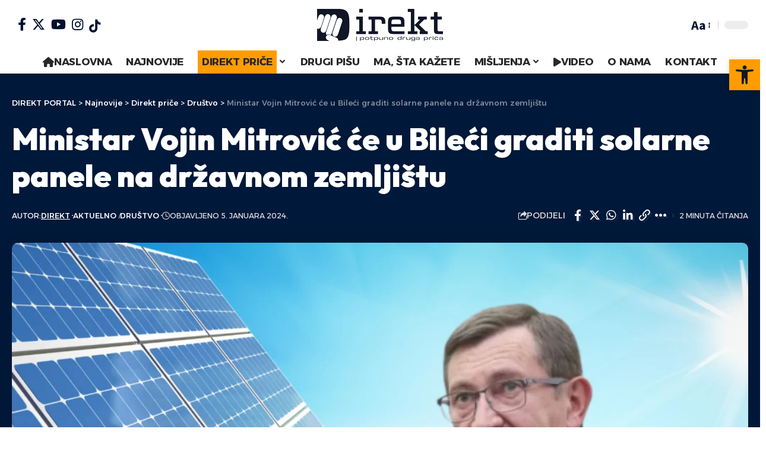

--- FILE ---
content_type: text/html; charset=UTF-8
request_url: https://direkt-portal.com/ministar-vojin-mitrovic-ce-u-bileci-graditi-solarne-panele-na-drzavnom-zemljistu/
body_size: 31785
content:
<!DOCTYPE html><html lang="bs-BA" prefix="og: https://ogp.me/ns#"><head><script data-no-optimize="1">var litespeed_docref=sessionStorage.getItem("litespeed_docref");litespeed_docref&&(Object.defineProperty(document,"referrer",{get:function(){return litespeed_docref}}),sessionStorage.removeItem("litespeed_docref"));</script> <meta charset="UTF-8" /><link data-optimized="2" rel="stylesheet" href="https://direkt-portal.com/wp-content/litespeed/css/6f1222ea8139229dbaaaa2c9c20fc798.css?ver=4bad4" /><meta http-equiv="X-UA-Compatible" content="IE=edge" /><meta name="viewport" content="width=device-width, initial-scale=1.0" /><link rel="profile" href="https://gmpg.org/xfn/11" /><title>Ministar Vojin Mitrović će u Bileći graditi solarne panele na državnom zemljištu | DIREKT PORTAL</title><meta name="description" content="Ministar privrede i preduzetništva Republike Srpske Vojin Mitrović gradiće u Bileći na državnom zemljištu solarnu elektranu na preko 244 hektara, saznaje"/><meta name="robots" content="follow, index, max-snippet:-1, max-video-preview:-1, max-image-preview:large"/><link rel="preconnect" href="https://fonts.gstatic.com" crossorigin><link rel="preload" as="style" onload="this.onload=null;this.rel='stylesheet'" id="rb-preload-gfonts" href="https://fonts.googleapis.com/css?family=Source+Sans+Pro%3A%2C600%2C400%2C700%7COutfit%3A700%2C900%7CAlexandria%3A700%2C400%2C500%2C900%2C600%7COxygen%3A400%2C700%7CEncode+Sans+Condensed%3A400%2C500%2C600%2C700%2C800&amp;display=swap" crossorigin><noscript><link rel="stylesheet" href="https://fonts.googleapis.com/css?family=Source+Sans+Pro%3A%2C600%2C400%2C700%7COutfit%3A700%2C900%7CAlexandria%3A700%2C400%2C500%2C900%2C600%7COxygen%3A400%2C700%7CEncode+Sans+Condensed%3A400%2C500%2C600%2C700%2C800&amp;display=swap"></noscript><link rel="canonical" href="https://direkt-portal.com/ministar-vojin-mitrovic-ce-u-bileci-graditi-solarne-panele-na-drzavnom-zemljistu/" /><meta property="og:locale" content="bs_BA" /><meta property="og:type" content="article" /><meta property="og:title" content="Ministar Vojin Mitrović će u Bileći graditi solarne panele na državnom zemljištu | DIREKT PORTAL" /><meta property="og:description" content="Ministar privrede i preduzetništva Republike Srpske Vojin Mitrović gradiće u Bileći na državnom zemljištu solarnu elektranu na preko 244 hektara, saznaje" /><meta property="og:url" content="https://direkt-portal.com/ministar-vojin-mitrovic-ce-u-bileci-graditi-solarne-panele-na-drzavnom-zemljistu/" /><meta property="og:site_name" content="Mjesto za teme od javnog interesa | DIREKT PORTAL" /><meta property="article:tag" content="“Energy of the future”" /><meta property="article:tag" content="Bijeljina" /><meta property="article:tag" content="solar" /><meta property="article:tag" content="vlada" /><meta property="article:tag" content="vojin mitrovic" /><meta property="article:section" content="Aktuelno" /><meta property="og:image" content="https://direkt-portal.com/wp-content/uploads/2024/01/solar-1024x682-1.png" /><meta property="og:image:secure_url" content="https://direkt-portal.com/wp-content/uploads/2024/01/solar-1024x682-1.png" /><meta property="og:image:width" content="1024" /><meta property="og:image:height" content="682" /><meta property="og:image:alt" content="solar" /><meta property="og:image:type" content="image/png" /><meta property="article:published_time" content="2024-01-05T13:12:04+00:00" /><meta name="twitter:card" content="summary_large_image" /><meta name="twitter:title" content="Ministar Vojin Mitrović će u Bileći graditi solarne panele na državnom zemljištu | DIREKT PORTAL" /><meta name="twitter:description" content="Ministar privrede i preduzetništva Republike Srpske Vojin Mitrović gradiće u Bileći na državnom zemljištu solarnu elektranu na preko 244 hektara, saznaje" /><meta name="twitter:image" content="https://direkt-portal.com/wp-content/uploads/2024/01/solar-1024x682-1.png" /> <script type="application/ld+json" class="rank-math-schema">{"@context":"https://schema.org","@graph":[{"@type":["NewsMediaOrganization","Organization"],"@id":"https://direkt-portal.com/#organization","name":"Mjesto za teme od javnog interesa | DIREKT PORTAL","url":"https://direkt-portal.com","logo":{"@type":"ImageObject","@id":"https://direkt-portal.com/#logo","url":"https://direkt-portal.com/wp-content/uploads/2024/04/Direkt-LOGO-final-1.png","contentUrl":"https://direkt-portal.com/wp-content/uploads/2024/04/Direkt-LOGO-final-1.png","caption":"Mjesto za teme od javnog interesa | DIREKT PORTAL","inLanguage":"bs-BA","width":"212","height":"54"}},{"@type":"WebSite","@id":"https://direkt-portal.com/#website","url":"https://direkt-portal.com","name":"Mjesto za teme od javnog interesa | DIREKT PORTAL","publisher":{"@id":"https://direkt-portal.com/#organization"},"inLanguage":"bs-BA"},{"@type":"ImageObject","@id":"https://direkt-portal.com/wp-content/uploads/2024/01/solar-1024x682-1.png","url":"https://direkt-portal.com/wp-content/uploads/2024/01/solar-1024x682-1.png","width":"1024","height":"682","caption":"solar","inLanguage":"bs-BA"},{"@type":"WebPage","@id":"https://direkt-portal.com/ministar-vojin-mitrovic-ce-u-bileci-graditi-solarne-panele-na-drzavnom-zemljistu/#webpage","url":"https://direkt-portal.com/ministar-vojin-mitrovic-ce-u-bileci-graditi-solarne-panele-na-drzavnom-zemljistu/","name":"Ministar Vojin Mitrovi\u0107 \u0107e u Bile\u0107i graditi solarne panele na dr\u017eavnom zemlji\u0161tu | DIREKT PORTAL","datePublished":"2024-01-05T13:12:04+00:00","dateModified":"2024-01-05T13:12:04+00:00","isPartOf":{"@id":"https://direkt-portal.com/#website"},"primaryImageOfPage":{"@id":"https://direkt-portal.com/wp-content/uploads/2024/01/solar-1024x682-1.png"},"inLanguage":"bs-BA"},{"@type":"Person","@id":"https://direkt-portal.com/author/vajo/","name":"Direkt","url":"https://direkt-portal.com/author/vajo/","image":{"@type":"ImageObject","@id":"https://direkt-portal.com/wp-content/uploads/2024/04/cropped-Direkt-LOGO-final-1-150x150.png","url":"https://direkt-portal.com/wp-content/uploads/2024/04/cropped-Direkt-LOGO-final-1-150x150.png","caption":"Direkt","inLanguage":"bs-BA"},"worksFor":{"@id":"https://direkt-portal.com/#organization"}},{"@type":"BlogPosting","headline":"Ministar Vojin Mitrovi\u0107 \u0107e u Bile\u0107i graditi solarne panele na dr\u017eavnom zemlji\u0161tu | DIREKT PORTAL","datePublished":"2024-01-05T13:12:04+00:00","dateModified":"2024-01-05T13:12:04+00:00","articleSection":"Aktuelno, Dru\u0161tvo","author":{"@id":"https://direkt-portal.com/author/vajo/","name":"Direkt"},"publisher":{"@id":"https://direkt-portal.com/#organization"},"description":"Ministar privrede i preduzetni\u0161tva Republike Srpske Vojin Mitrovi\u0107 gradi\u0107e u Bile\u0107i na dr\u017eavnom zemlji\u0161tu solarnu elektranu na preko 244 hektara, saznaje","name":"Ministar Vojin Mitrovi\u0107 \u0107e u Bile\u0107i graditi solarne panele na dr\u017eavnom zemlji\u0161tu | DIREKT PORTAL","@id":"https://direkt-portal.com/ministar-vojin-mitrovic-ce-u-bileci-graditi-solarne-panele-na-drzavnom-zemljistu/#richSnippet","isPartOf":{"@id":"https://direkt-portal.com/ministar-vojin-mitrovic-ce-u-bileci-graditi-solarne-panele-na-drzavnom-zemljistu/#webpage"},"image":{"@id":"https://direkt-portal.com/wp-content/uploads/2024/01/solar-1024x682-1.png"},"inLanguage":"bs-BA","mainEntityOfPage":{"@id":"https://direkt-portal.com/ministar-vojin-mitrovic-ce-u-bileci-graditi-solarne-panele-na-drzavnom-zemljistu/#webpage"}}]}</script> <link rel="alternate" type="application/rss+xml" title="DIREKT PORTAL &raquo; novosti" href="https://direkt-portal.com/feed/" /><link rel="alternate" type="application/rss+xml" title="DIREKT PORTAL &raquo;  novosti o komentarima" href="https://direkt-portal.com/comments/feed/" /><link rel="alternate" type="application/rss+xml" title="DIREKT PORTAL &raquo; Ministar Vojin Mitrović će u Bileći graditi solarne panele na državnom zemljištu novosti o komentarima" href="https://direkt-portal.com/ministar-vojin-mitrovic-ce-u-bileci-graditi-solarne-panele-na-drzavnom-zemljistu/feed/" /><link rel="alternate" title="oEmbed (JSON)" type="application/json+oembed" href="https://direkt-portal.com/wp-json/oembed/1.0/embed?url=https%3A%2F%2Fdirekt-portal.com%2Fministar-vojin-mitrovic-ce-u-bileci-graditi-solarne-panele-na-drzavnom-zemljistu%2F" /><link rel="alternate" title="oEmbed (XML)" type="text/xml+oembed" href="https://direkt-portal.com/wp-json/oembed/1.0/embed?url=https%3A%2F%2Fdirekt-portal.com%2Fministar-vojin-mitrovic-ce-u-bileci-graditi-solarne-panele-na-drzavnom-zemljistu%2F&#038;format=xml" /> <script type="application/ld+json">{
    "@context": "https://schema.org",
    "@type": "Organization",
    "legalName": "DIREKT PORTAL",
    "url": "https://direkt-portal.com/",
    "logo": "https://direkt-portal.com/wp-content/uploads/2024/04/Direkt-LOGO-final-1.png",
    "sameAs": [
        "https://www.facebook.com/direkt.portal.fb",
        "https://x.com/direkt_portal?s=21&t=iafx43uR97FBlHYMN0FTQQ&fbclid=IwZXh0bgNhZW0CMTAAAR1VJVgMc60bPV4ROqfKGccaIe4pFeOSpCpFRh1Fzfbv80-3ZX-ean6mUx0_aem_ATILKW99lfyI3CDEHNc_kbV9oOnQDOgaQZw3GY7fsFg4q3IGDXS_HRp_Gv9Capv66B9fYNRzNyx40xs1-jlmJmz9",
        "https://www.instagram.com/direkt_portal/",
        "https://www.youtube.com/@direkt2243"
    ]
}</script> <style id='wp-img-auto-sizes-contain-inline-css'>img:is([sizes=auto i],[sizes^="auto," i]){contain-intrinsic-size:3000px 1500px}
/*# sourceURL=wp-img-auto-sizes-contain-inline-css */</style><style id='global-styles-inline-css'>:root{--wp--preset--aspect-ratio--square: 1;--wp--preset--aspect-ratio--4-3: 4/3;--wp--preset--aspect-ratio--3-4: 3/4;--wp--preset--aspect-ratio--3-2: 3/2;--wp--preset--aspect-ratio--2-3: 2/3;--wp--preset--aspect-ratio--16-9: 16/9;--wp--preset--aspect-ratio--9-16: 9/16;--wp--preset--color--black: #000000;--wp--preset--color--cyan-bluish-gray: #abb8c3;--wp--preset--color--white: #ffffff;--wp--preset--color--pale-pink: #f78da7;--wp--preset--color--vivid-red: #cf2e2e;--wp--preset--color--luminous-vivid-orange: #ff6900;--wp--preset--color--luminous-vivid-amber: #fcb900;--wp--preset--color--light-green-cyan: #7bdcb5;--wp--preset--color--vivid-green-cyan: #00d084;--wp--preset--color--pale-cyan-blue: #8ed1fc;--wp--preset--color--vivid-cyan-blue: #0693e3;--wp--preset--color--vivid-purple: #9b51e0;--wp--preset--gradient--vivid-cyan-blue-to-vivid-purple: linear-gradient(135deg,rgb(6,147,227) 0%,rgb(155,81,224) 100%);--wp--preset--gradient--light-green-cyan-to-vivid-green-cyan: linear-gradient(135deg,rgb(122,220,180) 0%,rgb(0,208,130) 100%);--wp--preset--gradient--luminous-vivid-amber-to-luminous-vivid-orange: linear-gradient(135deg,rgb(252,185,0) 0%,rgb(255,105,0) 100%);--wp--preset--gradient--luminous-vivid-orange-to-vivid-red: linear-gradient(135deg,rgb(255,105,0) 0%,rgb(207,46,46) 100%);--wp--preset--gradient--very-light-gray-to-cyan-bluish-gray: linear-gradient(135deg,rgb(238,238,238) 0%,rgb(169,184,195) 100%);--wp--preset--gradient--cool-to-warm-spectrum: linear-gradient(135deg,rgb(74,234,220) 0%,rgb(151,120,209) 20%,rgb(207,42,186) 40%,rgb(238,44,130) 60%,rgb(251,105,98) 80%,rgb(254,248,76) 100%);--wp--preset--gradient--blush-light-purple: linear-gradient(135deg,rgb(255,206,236) 0%,rgb(152,150,240) 100%);--wp--preset--gradient--blush-bordeaux: linear-gradient(135deg,rgb(254,205,165) 0%,rgb(254,45,45) 50%,rgb(107,0,62) 100%);--wp--preset--gradient--luminous-dusk: linear-gradient(135deg,rgb(255,203,112) 0%,rgb(199,81,192) 50%,rgb(65,88,208) 100%);--wp--preset--gradient--pale-ocean: linear-gradient(135deg,rgb(255,245,203) 0%,rgb(182,227,212) 50%,rgb(51,167,181) 100%);--wp--preset--gradient--electric-grass: linear-gradient(135deg,rgb(202,248,128) 0%,rgb(113,206,126) 100%);--wp--preset--gradient--midnight: linear-gradient(135deg,rgb(2,3,129) 0%,rgb(40,116,252) 100%);--wp--preset--font-size--small: 13px;--wp--preset--font-size--medium: 20px;--wp--preset--font-size--large: 36px;--wp--preset--font-size--x-large: 42px;--wp--preset--spacing--20: 0.44rem;--wp--preset--spacing--30: 0.67rem;--wp--preset--spacing--40: 1rem;--wp--preset--spacing--50: 1.5rem;--wp--preset--spacing--60: 2.25rem;--wp--preset--spacing--70: 3.38rem;--wp--preset--spacing--80: 5.06rem;--wp--preset--shadow--natural: 6px 6px 9px rgba(0, 0, 0, 0.2);--wp--preset--shadow--deep: 12px 12px 50px rgba(0, 0, 0, 0.4);--wp--preset--shadow--sharp: 6px 6px 0px rgba(0, 0, 0, 0.2);--wp--preset--shadow--outlined: 6px 6px 0px -3px rgb(255, 255, 255), 6px 6px rgb(0, 0, 0);--wp--preset--shadow--crisp: 6px 6px 0px rgb(0, 0, 0);}:where(.is-layout-flex){gap: 0.5em;}:where(.is-layout-grid){gap: 0.5em;}body .is-layout-flex{display: flex;}.is-layout-flex{flex-wrap: wrap;align-items: center;}.is-layout-flex > :is(*, div){margin: 0;}body .is-layout-grid{display: grid;}.is-layout-grid > :is(*, div){margin: 0;}:where(.wp-block-columns.is-layout-flex){gap: 2em;}:where(.wp-block-columns.is-layout-grid){gap: 2em;}:where(.wp-block-post-template.is-layout-flex){gap: 1.25em;}:where(.wp-block-post-template.is-layout-grid){gap: 1.25em;}.has-black-color{color: var(--wp--preset--color--black) !important;}.has-cyan-bluish-gray-color{color: var(--wp--preset--color--cyan-bluish-gray) !important;}.has-white-color{color: var(--wp--preset--color--white) !important;}.has-pale-pink-color{color: var(--wp--preset--color--pale-pink) !important;}.has-vivid-red-color{color: var(--wp--preset--color--vivid-red) !important;}.has-luminous-vivid-orange-color{color: var(--wp--preset--color--luminous-vivid-orange) !important;}.has-luminous-vivid-amber-color{color: var(--wp--preset--color--luminous-vivid-amber) !important;}.has-light-green-cyan-color{color: var(--wp--preset--color--light-green-cyan) !important;}.has-vivid-green-cyan-color{color: var(--wp--preset--color--vivid-green-cyan) !important;}.has-pale-cyan-blue-color{color: var(--wp--preset--color--pale-cyan-blue) !important;}.has-vivid-cyan-blue-color{color: var(--wp--preset--color--vivid-cyan-blue) !important;}.has-vivid-purple-color{color: var(--wp--preset--color--vivid-purple) !important;}.has-black-background-color{background-color: var(--wp--preset--color--black) !important;}.has-cyan-bluish-gray-background-color{background-color: var(--wp--preset--color--cyan-bluish-gray) !important;}.has-white-background-color{background-color: var(--wp--preset--color--white) !important;}.has-pale-pink-background-color{background-color: var(--wp--preset--color--pale-pink) !important;}.has-vivid-red-background-color{background-color: var(--wp--preset--color--vivid-red) !important;}.has-luminous-vivid-orange-background-color{background-color: var(--wp--preset--color--luminous-vivid-orange) !important;}.has-luminous-vivid-amber-background-color{background-color: var(--wp--preset--color--luminous-vivid-amber) !important;}.has-light-green-cyan-background-color{background-color: var(--wp--preset--color--light-green-cyan) !important;}.has-vivid-green-cyan-background-color{background-color: var(--wp--preset--color--vivid-green-cyan) !important;}.has-pale-cyan-blue-background-color{background-color: var(--wp--preset--color--pale-cyan-blue) !important;}.has-vivid-cyan-blue-background-color{background-color: var(--wp--preset--color--vivid-cyan-blue) !important;}.has-vivid-purple-background-color{background-color: var(--wp--preset--color--vivid-purple) !important;}.has-black-border-color{border-color: var(--wp--preset--color--black) !important;}.has-cyan-bluish-gray-border-color{border-color: var(--wp--preset--color--cyan-bluish-gray) !important;}.has-white-border-color{border-color: var(--wp--preset--color--white) !important;}.has-pale-pink-border-color{border-color: var(--wp--preset--color--pale-pink) !important;}.has-vivid-red-border-color{border-color: var(--wp--preset--color--vivid-red) !important;}.has-luminous-vivid-orange-border-color{border-color: var(--wp--preset--color--luminous-vivid-orange) !important;}.has-luminous-vivid-amber-border-color{border-color: var(--wp--preset--color--luminous-vivid-amber) !important;}.has-light-green-cyan-border-color{border-color: var(--wp--preset--color--light-green-cyan) !important;}.has-vivid-green-cyan-border-color{border-color: var(--wp--preset--color--vivid-green-cyan) !important;}.has-pale-cyan-blue-border-color{border-color: var(--wp--preset--color--pale-cyan-blue) !important;}.has-vivid-cyan-blue-border-color{border-color: var(--wp--preset--color--vivid-cyan-blue) !important;}.has-vivid-purple-border-color{border-color: var(--wp--preset--color--vivid-purple) !important;}.has-vivid-cyan-blue-to-vivid-purple-gradient-background{background: var(--wp--preset--gradient--vivid-cyan-blue-to-vivid-purple) !important;}.has-light-green-cyan-to-vivid-green-cyan-gradient-background{background: var(--wp--preset--gradient--light-green-cyan-to-vivid-green-cyan) !important;}.has-luminous-vivid-amber-to-luminous-vivid-orange-gradient-background{background: var(--wp--preset--gradient--luminous-vivid-amber-to-luminous-vivid-orange) !important;}.has-luminous-vivid-orange-to-vivid-red-gradient-background{background: var(--wp--preset--gradient--luminous-vivid-orange-to-vivid-red) !important;}.has-very-light-gray-to-cyan-bluish-gray-gradient-background{background: var(--wp--preset--gradient--very-light-gray-to-cyan-bluish-gray) !important;}.has-cool-to-warm-spectrum-gradient-background{background: var(--wp--preset--gradient--cool-to-warm-spectrum) !important;}.has-blush-light-purple-gradient-background{background: var(--wp--preset--gradient--blush-light-purple) !important;}.has-blush-bordeaux-gradient-background{background: var(--wp--preset--gradient--blush-bordeaux) !important;}.has-luminous-dusk-gradient-background{background: var(--wp--preset--gradient--luminous-dusk) !important;}.has-pale-ocean-gradient-background{background: var(--wp--preset--gradient--pale-ocean) !important;}.has-electric-grass-gradient-background{background: var(--wp--preset--gradient--electric-grass) !important;}.has-midnight-gradient-background{background: var(--wp--preset--gradient--midnight) !important;}.has-small-font-size{font-size: var(--wp--preset--font-size--small) !important;}.has-medium-font-size{font-size: var(--wp--preset--font-size--medium) !important;}.has-large-font-size{font-size: var(--wp--preset--font-size--large) !important;}.has-x-large-font-size{font-size: var(--wp--preset--font-size--x-large) !important;}
/*# sourceURL=global-styles-inline-css */</style><style id='classic-theme-styles-inline-css'>/*! This file is auto-generated */
.wp-block-button__link{color:#fff;background-color:#32373c;border-radius:9999px;box-shadow:none;text-decoration:none;padding:calc(.667em + 2px) calc(1.333em + 2px);font-size:1.125em}.wp-block-file__button{background:#32373c;color:#fff;text-decoration:none}
/*# sourceURL=/wp-includes/css/classic-themes.min.css */</style><style id='foxiz-style-inline-css'>:root {--body-family:Source Sans Pro, Arial, Helvetica, sans-serif;--body-fweight:400;--body-fcolor:#04102f;--body-fsize:18px;--h1-family:Outfit;--h1-fweight:700;--h1-fsize:48px;--h2-family:Outfit;--h2-fweight:700;--h2-fsize:38px;--h3-family:Outfit;--h3-fweight:700;--h3-fsize:26px;--h4-family:Outfit;--h4-fweight:700;--h4-fsize:22px;--h5-family:Outfit;--h5-fweight:700;--h5-fsize:18px;--h6-family:Outfit;--h6-fweight:700;--h6-fsize:16px;--cat-family:Alexandria;--cat-fweight:700;--cat-transform:uppercase;--cat-fsize:12px;--meta-family:Alexandria;--meta-fweight:400;--meta-transform:uppercase;--meta-fsize:11px;--meta-b-family:Alexandria;--meta-b-fweight:500;--meta-b-transform:uppercase;--meta-b-fcolor:#333333;--input-family:Source Sans Pro;--input-fweight:400;--btn-family:Alexandria;--btn-fweight:700;--menu-family:Alexandria;--menu-fweight:700;--submenu-family:Alexandria;--submenu-fweight:600;--dwidgets-family:Alexandria;--dwidgets-fweight:700;--dwidgets-fsize:14px;--headline-family:Outfit;--headline-fweight:900;--headline-fsize:52px;--tagline-family:Alexandria;--tagline-fweight:500;--tagline-fsize:17px;--heading-family:Alexandria;--heading-fweight:700;--subheading-family:Source Sans Pro;--subheading-fweight:700;--subheading-fsize:18px;--quote-family:Alexandria;--quote-fweight:900;--excerpt-family:Source Sans Pro;--excerpt-fweight:600;--bcrumb-family:Alexandria;--bcrumb-fweight:500;--excerpt-fsize : 15px;--headline-s-fsize : 48px;--tagline-s-fsize : 17px;}@media (max-width: 1024px) {body {--body-fsize : 17px;--h1-fsize : 38px;--h2-fsize : 27px;--h3-fsize : 24px;--h4-fsize : 20px;--h5-fsize : 16px;--h6-fsize : 14px;--excerpt-fsize : 14px;--headline-fsize : 38px;--headline-s-fsize : 38px;--tagline-fsize : 14px;--tagline-s-fsize : 14px;}}@media (max-width: 767px) {body {--body-fsize : 16px;--h1-fsize : 32px;--h2-fsize : 24px;--h3-fsize : 22px;--h4-fsize : 18px;--h5-fsize : 16px;--h6-fsize : 14px;--excerpt-fsize : 13px;--headline-fsize : 32px;--headline-s-fsize : 32px;--tagline-fsize : 14px;--tagline-s-fsize : 14px;}}:root {--g-color :#ff9c00;--g-color-90 :#ff9c00e6;--dark-accent :#001839;--dark-accent-90 :#001839e6;--dark-accent-0 :#00183900;--indicator-bg-from :#ff9c00;--indicator-bg-to :#fde042;--indicator-height :5px;}[data-theme="dark"], .light-scheme {--solid-white :#0f131c;--dark-accent :#04102f;--dark-accent-90 :#04102fe6;--dark-accent-0 :#04102f00;--meta-b-fcolor :#ffffff;}[data-theme="dark"].is-hd-4 {--nav-bg: #191c20;--nav-bg-from: #191c20;--nav-bg-to: #191c20;}[data-theme="dark"].is-hd-5, [data-theme="dark"].is-hd-5:not(.sticky-on) {--nav-bg: #191c20;--nav-bg-from: #191c20;--nav-bg-to: #191c20;}:root {--submbnav-bg: #001839;--submbnav-bg-from: #001839;--submbnav-bg-to: #001839;--mbnav-color :#282828;--submbnav-color :#ffffff;--submbnav-color-10 :#ffffff1a;}[data-theme="dark"] {--mbnav-color :#ffffff;--submbnav-color :#ffffff;}.p-category.category-id-6, .meta-category .category-6 {--cat-highlight : #ffa34f;--cat-highlight-90 : #ffa34fe6;}.category-6 .blog-content {--heading-sub-color : #ffa34f;}.is-cbox-6 {--cbox-bg : #ffa34fe6;}:root {--round-3 :7px;--round-5 :10px;--round-7 :15px;--hyperlink-weight :700;--hyperlink-style :italic;--slideup-bg :rgba(0,0,0,0.07);--s-content-width : 760px;--max-width-wo-sb : 840px;--s10-feat-ratio :45%;--s11-feat-ratio :45%;}.p-readmore { font-family:Alexandria;font-weight:700;}.mobile-menu > li > a  { font-family:Alexandria;font-weight:600;font-size:14px;}.mobile-menu .sub-menu a, .logged-mobile-menu a { font-family:Alexandria;font-weight:700;font-size:17px;}.mobile-qview a { font-family:Alexandria;font-weight:700;}.search-header:before { background-color : #001839;background-repeat : no-repeat;background-size : cover;background-attachment : scroll;background-position : center center;}[data-theme="dark"] .search-header:before { background-repeat : no-repeat;background-size : cover;background-attachment : scroll;background-position : center center;}.footer-has-bg { background-color : #0000000a;}[data-theme="dark"] .footer-has-bg { background-color : #16181c;}#amp-mobile-version-switcher { display: none; }.search-icon-svg { -webkit-mask-image: url(https://foxiz.themeruby.com/enterprise/wp-content/uploads/sites/2/2022/12/search.svg);mask-image: url(https://foxiz.themeruby.com/enterprise/wp-content/uploads/sites/2/2022/12/search.svg); }.mobile-menu .sub-menu > * {flex: 0 0 100%}
/*# sourceURL=foxiz-style-inline-css */</style><style id='moove_gdpr_frontend-inline-css'>#moove_gdpr_cookie_modal .moove-gdpr-modal-content .moove-gdpr-tab-main h3.tab-title, 
				#moove_gdpr_cookie_modal .moove-gdpr-modal-content .moove-gdpr-tab-main span.tab-title,
				#moove_gdpr_cookie_modal .moove-gdpr-modal-content .moove-gdpr-modal-left-content #moove-gdpr-menu li a, 
				#moove_gdpr_cookie_modal .moove-gdpr-modal-content .moove-gdpr-modal-left-content #moove-gdpr-menu li button,
				#moove_gdpr_cookie_modal .moove-gdpr-modal-content .moove-gdpr-modal-left-content .moove-gdpr-branding-cnt a,
				#moove_gdpr_cookie_modal .moove-gdpr-modal-content .moove-gdpr-modal-footer-content .moove-gdpr-button-holder a.mgbutton, 
				#moove_gdpr_cookie_modal .moove-gdpr-modal-content .moove-gdpr-modal-footer-content .moove-gdpr-button-holder button.mgbutton,
				#moove_gdpr_cookie_modal .cookie-switch .cookie-slider:after, 
				#moove_gdpr_cookie_modal .cookie-switch .slider:after, 
				#moove_gdpr_cookie_modal .switch .cookie-slider:after, 
				#moove_gdpr_cookie_modal .switch .slider:after,
				#moove_gdpr_cookie_info_bar .moove-gdpr-info-bar-container .moove-gdpr-info-bar-content p, 
				#moove_gdpr_cookie_info_bar .moove-gdpr-info-bar-container .moove-gdpr-info-bar-content p a,
				#moove_gdpr_cookie_info_bar .moove-gdpr-info-bar-container .moove-gdpr-info-bar-content a.mgbutton, 
				#moove_gdpr_cookie_info_bar .moove-gdpr-info-bar-container .moove-gdpr-info-bar-content button.mgbutton,
				#moove_gdpr_cookie_modal .moove-gdpr-modal-content .moove-gdpr-tab-main .moove-gdpr-tab-main-content h1, 
				#moove_gdpr_cookie_modal .moove-gdpr-modal-content .moove-gdpr-tab-main .moove-gdpr-tab-main-content h2, 
				#moove_gdpr_cookie_modal .moove-gdpr-modal-content .moove-gdpr-tab-main .moove-gdpr-tab-main-content h3, 
				#moove_gdpr_cookie_modal .moove-gdpr-modal-content .moove-gdpr-tab-main .moove-gdpr-tab-main-content h4, 
				#moove_gdpr_cookie_modal .moove-gdpr-modal-content .moove-gdpr-tab-main .moove-gdpr-tab-main-content h5, 
				#moove_gdpr_cookie_modal .moove-gdpr-modal-content .moove-gdpr-tab-main .moove-gdpr-tab-main-content h6,
				#moove_gdpr_cookie_modal .moove-gdpr-modal-content.moove_gdpr_modal_theme_v2 .moove-gdpr-modal-title .tab-title,
				#moove_gdpr_cookie_modal .moove-gdpr-modal-content.moove_gdpr_modal_theme_v2 .moove-gdpr-tab-main h3.tab-title, 
				#moove_gdpr_cookie_modal .moove-gdpr-modal-content.moove_gdpr_modal_theme_v2 .moove-gdpr-tab-main span.tab-title,
				#moove_gdpr_cookie_modal .moove-gdpr-modal-content.moove_gdpr_modal_theme_v2 .moove-gdpr-branding-cnt a {
				 	font-weight: inherit				}
			#moove_gdpr_cookie_modal,#moove_gdpr_cookie_info_bar,.gdpr_cookie_settings_shortcode_content{font-family:inherit}#moove_gdpr_save_popup_settings_button{background-color:#373737;color:#fff}#moove_gdpr_save_popup_settings_button:hover{background-color:#000}#moove_gdpr_cookie_info_bar .moove-gdpr-info-bar-container .moove-gdpr-info-bar-content a.mgbutton,#moove_gdpr_cookie_info_bar .moove-gdpr-info-bar-container .moove-gdpr-info-bar-content button.mgbutton{background-color:#111627}#moove_gdpr_cookie_modal .moove-gdpr-modal-content .moove-gdpr-modal-footer-content .moove-gdpr-button-holder a.mgbutton,#moove_gdpr_cookie_modal .moove-gdpr-modal-content .moove-gdpr-modal-footer-content .moove-gdpr-button-holder button.mgbutton,.gdpr_cookie_settings_shortcode_content .gdpr-shr-button.button-green{background-color:#111627;border-color:#111627}#moove_gdpr_cookie_modal .moove-gdpr-modal-content .moove-gdpr-modal-footer-content .moove-gdpr-button-holder a.mgbutton:hover,#moove_gdpr_cookie_modal .moove-gdpr-modal-content .moove-gdpr-modal-footer-content .moove-gdpr-button-holder button.mgbutton:hover,.gdpr_cookie_settings_shortcode_content .gdpr-shr-button.button-green:hover{background-color:#fff;color:#111627}#moove_gdpr_cookie_modal .moove-gdpr-modal-content .moove-gdpr-modal-close i,#moove_gdpr_cookie_modal .moove-gdpr-modal-content .moove-gdpr-modal-close span.gdpr-icon{background-color:#111627;border:1px solid #111627}#moove_gdpr_cookie_info_bar span.change-settings-button.focus-g,#moove_gdpr_cookie_info_bar span.change-settings-button:focus,#moove_gdpr_cookie_info_bar button.change-settings-button.focus-g,#moove_gdpr_cookie_info_bar button.change-settings-button:focus{-webkit-box-shadow:0 0 1px 3px #111627;-moz-box-shadow:0 0 1px 3px #111627;box-shadow:0 0 1px 3px #111627}#moove_gdpr_cookie_modal .moove-gdpr-modal-content .moove-gdpr-modal-close i:hover,#moove_gdpr_cookie_modal .moove-gdpr-modal-content .moove-gdpr-modal-close span.gdpr-icon:hover,#moove_gdpr_cookie_info_bar span[data-href]>u.change-settings-button{color:#111627}#moove_gdpr_cookie_modal .moove-gdpr-modal-content .moove-gdpr-modal-left-content #moove-gdpr-menu li.menu-item-selected a span.gdpr-icon,#moove_gdpr_cookie_modal .moove-gdpr-modal-content .moove-gdpr-modal-left-content #moove-gdpr-menu li.menu-item-selected button span.gdpr-icon{color:inherit}#moove_gdpr_cookie_modal .moove-gdpr-modal-content .moove-gdpr-modal-left-content #moove-gdpr-menu li a span.gdpr-icon,#moove_gdpr_cookie_modal .moove-gdpr-modal-content .moove-gdpr-modal-left-content #moove-gdpr-menu li button span.gdpr-icon{color:inherit}#moove_gdpr_cookie_modal .gdpr-acc-link{line-height:0;font-size:0;color:transparent;position:absolute}#moove_gdpr_cookie_modal .moove-gdpr-modal-content .moove-gdpr-modal-close:hover i,#moove_gdpr_cookie_modal .moove-gdpr-modal-content .moove-gdpr-modal-left-content #moove-gdpr-menu li a,#moove_gdpr_cookie_modal .moove-gdpr-modal-content .moove-gdpr-modal-left-content #moove-gdpr-menu li button,#moove_gdpr_cookie_modal .moove-gdpr-modal-content .moove-gdpr-modal-left-content #moove-gdpr-menu li button i,#moove_gdpr_cookie_modal .moove-gdpr-modal-content .moove-gdpr-modal-left-content #moove-gdpr-menu li a i,#moove_gdpr_cookie_modal .moove-gdpr-modal-content .moove-gdpr-tab-main .moove-gdpr-tab-main-content a:hover,#moove_gdpr_cookie_info_bar.moove-gdpr-dark-scheme .moove-gdpr-info-bar-container .moove-gdpr-info-bar-content a.mgbutton:hover,#moove_gdpr_cookie_info_bar.moove-gdpr-dark-scheme .moove-gdpr-info-bar-container .moove-gdpr-info-bar-content button.mgbutton:hover,#moove_gdpr_cookie_info_bar.moove-gdpr-dark-scheme .moove-gdpr-info-bar-container .moove-gdpr-info-bar-content a:hover,#moove_gdpr_cookie_info_bar.moove-gdpr-dark-scheme .moove-gdpr-info-bar-container .moove-gdpr-info-bar-content button:hover,#moove_gdpr_cookie_info_bar.moove-gdpr-dark-scheme .moove-gdpr-info-bar-container .moove-gdpr-info-bar-content span.change-settings-button:hover,#moove_gdpr_cookie_info_bar.moove-gdpr-dark-scheme .moove-gdpr-info-bar-container .moove-gdpr-info-bar-content button.change-settings-button:hover,#moove_gdpr_cookie_info_bar.moove-gdpr-dark-scheme .moove-gdpr-info-bar-container .moove-gdpr-info-bar-content u.change-settings-button:hover,#moove_gdpr_cookie_info_bar span[data-href]>u.change-settings-button,#moove_gdpr_cookie_info_bar.moove-gdpr-dark-scheme .moove-gdpr-info-bar-container .moove-gdpr-info-bar-content a.mgbutton.focus-g,#moove_gdpr_cookie_info_bar.moove-gdpr-dark-scheme .moove-gdpr-info-bar-container .moove-gdpr-info-bar-content button.mgbutton.focus-g,#moove_gdpr_cookie_info_bar.moove-gdpr-dark-scheme .moove-gdpr-info-bar-container .moove-gdpr-info-bar-content a.focus-g,#moove_gdpr_cookie_info_bar.moove-gdpr-dark-scheme .moove-gdpr-info-bar-container .moove-gdpr-info-bar-content button.focus-g,#moove_gdpr_cookie_info_bar.moove-gdpr-dark-scheme .moove-gdpr-info-bar-container .moove-gdpr-info-bar-content a.mgbutton:focus,#moove_gdpr_cookie_info_bar.moove-gdpr-dark-scheme .moove-gdpr-info-bar-container .moove-gdpr-info-bar-content button.mgbutton:focus,#moove_gdpr_cookie_info_bar.moove-gdpr-dark-scheme .moove-gdpr-info-bar-container .moove-gdpr-info-bar-content a:focus,#moove_gdpr_cookie_info_bar.moove-gdpr-dark-scheme .moove-gdpr-info-bar-container .moove-gdpr-info-bar-content button:focus,#moove_gdpr_cookie_info_bar.moove-gdpr-dark-scheme .moove-gdpr-info-bar-container .moove-gdpr-info-bar-content span.change-settings-button.focus-g,span.change-settings-button:focus,button.change-settings-button.focus-g,button.change-settings-button:focus,#moove_gdpr_cookie_info_bar.moove-gdpr-dark-scheme .moove-gdpr-info-bar-container .moove-gdpr-info-bar-content u.change-settings-button.focus-g,#moove_gdpr_cookie_info_bar.moove-gdpr-dark-scheme .moove-gdpr-info-bar-container .moove-gdpr-info-bar-content u.change-settings-button:focus{color:#111627}#moove_gdpr_cookie_modal .moove-gdpr-branding.focus-g span,#moove_gdpr_cookie_modal .moove-gdpr-modal-content .moove-gdpr-tab-main a.focus-g{color:#111627}#moove_gdpr_cookie_modal.gdpr_lightbox-hide{display:none}
/*# sourceURL=moove_gdpr_frontend-inline-css */</style> <script type="litespeed/javascript" data-src="https://direkt-portal.com/wp-includes/js/jquery/jquery.min.js" id="jquery-core-js"></script> <link rel="preload" href="https://direkt-portal.com/wp-content/themes/foxiz/assets/fonts/icons.woff2?2.3" as="font" type="font/woff2" crossorigin="anonymous"><link rel="preload" href="https://direkt-portal.com/wp-content/themes/foxiz/assets/fonts/fa-brands-400.woff2" as="font" type="font/woff2" crossorigin="anonymous"><link rel="preload" href="https://direkt-portal.com/wp-content/themes/foxiz/assets/fonts/fa-regular-400.woff2" as="font" type="font/woff2" crossorigin="anonymous"><link rel="https://api.w.org/" href="https://direkt-portal.com/wp-json/" /><link rel="alternate" title="JSON" type="application/json" href="https://direkt-portal.com/wp-json/wp/v2/posts/39285" /><link rel="EditURI" type="application/rsd+xml" title="RSD" href="https://direkt-portal.com/xmlrpc.php?rsd" /><meta name="generator" content="WordPress 6.9" /><link rel='shortlink' href='https://direkt-portal.com/?p=39285' />
 <script type="litespeed/javascript" data-src="https://www.googletagmanager.com/gtag/js?id=G-517PDRZW5T"></script> <script type="litespeed/javascript">window.dataLayer=window.dataLayer||[];function gtag(){dataLayer.push(arguments)}
gtag('js',new Date());gtag('config','G-517PDRZW5T')</script> <style type="text/css">#pojo-a11y-toolbar .pojo-a11y-toolbar-toggle a{ background-color: #ff9c00;	color: #111627;}
#pojo-a11y-toolbar .pojo-a11y-toolbar-overlay, #pojo-a11y-toolbar .pojo-a11y-toolbar-overlay ul.pojo-a11y-toolbar-items.pojo-a11y-links{ border-color: #ff9c00;}
body.pojo-a11y-focusable a:focus{ outline-style: solid !important;	outline-width: 1px !important;	outline-color: #FF0000 !important;}
#pojo-a11y-toolbar{ top: 100px !important;}
#pojo-a11y-toolbar .pojo-a11y-toolbar-overlay{ background-color: #ffffff;}
#pojo-a11y-toolbar .pojo-a11y-toolbar-overlay ul.pojo-a11y-toolbar-items li.pojo-a11y-toolbar-item a, #pojo-a11y-toolbar .pojo-a11y-toolbar-overlay p.pojo-a11y-toolbar-title{ color: #333333;}
#pojo-a11y-toolbar .pojo-a11y-toolbar-overlay ul.pojo-a11y-toolbar-items li.pojo-a11y-toolbar-item a.active{ background-color: #4054b2;	color: #ffffff;}
@media (max-width: 767px) { #pojo-a11y-toolbar { top: 50px !important; } }</style><meta name="generator" content="Elementor 3.29.2; features: e_font_icon_svg, additional_custom_breakpoints, e_local_google_fonts; settings: css_print_method-external, google_font-enabled, font_display-swap"> <script type="application/ld+json">{
    "@context": "https://schema.org",
    "@type": "WebSite",
    "@id": "https://direkt-portal.com/#website",
    "url": "https://direkt-portal.com/",
    "name": "DIREKT PORTAL",
    "potentialAction": {
        "@type": "SearchAction",
        "target": "https://direkt-portal.com/?s={search_term_string}",
        "query-input": "required name=search_term_string"
    }
}</script> <style>.e-con.e-parent:nth-of-type(n+4):not(.e-lazyloaded):not(.e-no-lazyload),
				.e-con.e-parent:nth-of-type(n+4):not(.e-lazyloaded):not(.e-no-lazyload) * {
					background-image: none !important;
				}
				@media screen and (max-height: 1024px) {
					.e-con.e-parent:nth-of-type(n+3):not(.e-lazyloaded):not(.e-no-lazyload),
					.e-con.e-parent:nth-of-type(n+3):not(.e-lazyloaded):not(.e-no-lazyload) * {
						background-image: none !important;
					}
				}
				@media screen and (max-height: 640px) {
					.e-con.e-parent:nth-of-type(n+2):not(.e-lazyloaded):not(.e-no-lazyload),
					.e-con.e-parent:nth-of-type(n+2):not(.e-lazyloaded):not(.e-no-lazyload) * {
						background-image: none !important;
					}
				}</style> <script type="litespeed/javascript" data-src="https://www.googletagmanager.com/gtag/js?id=G-517PDRZW5T"></script> <script type="litespeed/javascript">window.dataLayer=window.dataLayer||[];function gtag(){dataLayer.push(arguments)}
gtag('js',new Date());gtag('config','G-517PDRZW5T')</script> <script type="application/ld+json">{
  "@context": "https://schema.org",
  "@type": "WebSite",
  "name": "Direkt portal",
  "url": "https://direkt-portal.com/",
  "description": "Najnovije vijesti, ekskluzivni izvještaji, mišljenja i video sadržaji",
  "publisher": {
    "@type": "Organization",
    "name": "Direkt portal",
    "logo": {
      "@type": "ImageObject",
      "url": "https://direkt-portal.com/wp-content/uploads/2024/04/Direkt-LOGO-final-1.png"
    }
  },
  "mainEntityOfPage": [
    {
      "@type": "WebPage",
      "@id": "https://direkt-portal.com/najnovije",
      "name": "Najnovije",
      "description": "Najnovije vijesti iz zemlje i svijeta. Ostanite informisani sa najnovijim dešavanjima.",
      "keywords": "najnovije vijesti, aktuelnosti, posljednje vijesti, breaking news, Bosna i Hercegovina"
    },
    {
      "@type": "WebPage",
      "@id": "https://direkt-portal.com/category/direkt-price",
      "name": "Direkt priče",
      "description": "Ekskluzivne priče, intervjui i reportaže iz različitih sfera društva. Pratite najnovije direkt priče.",
      "keywords": "direkt priče, ekskluzivni intervjui, reportaže, priče iz društva, vijesti"
    },
    {
      "@type": "WebPage",
      "@id": "https://direkt-portal.com/category/drugi-pisu",
      "name": "Drugi pišu",
      "description": "Pročitajte najbolje članke koje su napisali drugi autori. Donosimo vam odabrane tekstove sa drugih portala.",
      "keywords": "drugi pišu, najbolji članci, tekstovi sa portala, vijesti iz drugih izvora"
    },
    {
      "@type": "WebPage",
      "@id": "https://direkt-portal.com/category/ma-sta-kazete",
      "name": "Ma šta kažete",
      "description": "Otkrijte zanimljive i neobične vijesti iz cijelog svijeta. Pročitajte šta je novo i iznenađujuće.",
      "keywords": "ma šta kažete, zanimljive vijesti, neobične vijesti, kurioziteti, iznenađujuće vijesti"
    },
    {
      "@type": "WebPage",
      "@id": "https://direkt-portal.com/category/misljenja",
      "name": "Mišljenja",
      "description": "Pročitajte mišljenja i analize stručnjaka iz različitih oblasti. Pratite najnovije komentare i uvide.",
      "keywords": "mišljenja, komentari, analize, stručnjaci, kolumne"
    },
    {
      "@type": "WebPage",
      "@id": "https://direkt-portal.com/video",
      "name": "Video",
      "description": "Gledajte najnovije video vijesti i priloge. Donosimo vam aktuelne video sadržaje iz zemlje i svijeta.",
      "keywords": "video vijesti, najnoviji video, video sadržaji, video priloge, vijesti u video formatu"
    },
    {
      "@type": "WebPage",
      "@id": "https://direkt-portal.com/o-nama",
      "name": "O nama",
      "description": "Saznajte više o našoj misiji, viziji i vrijednostima. Upoznajte tim koji stoji iza našeg portala.",
      "keywords": "o nama, misija, vizija, tim, portal informacije"
    },
    {
      "@type": "WebPage",
      "@id": "https://direkt-portal.com/kontakt",
      "name": "Kontakt",
      "description": "Kontaktirajte nas za sve informacije, prijedloge ili pitanja. Rado ćemo vam pomoći.",
      "keywords": "kontakt, informacije, prijedlozi, pitanja, povežite se"
    },
    {
      "@type": "WebPage",
      "@id": "https://direkt-portal.com/category/direkt-price/politika",
      "name": "Politika",
      "description": "Ekskluzivne političke priče i intervjui. Pratite najnovija dešavanja iz političkog svijeta.",
      "keywords": "politika, političke priče, intervjui, političke vijesti, ekskluzivno"
    },
    {
      "@type": "WebPage",
      "@id": "https://direkt-portal.com/category/direkt-price/drustvo",
      "name": "Društvo",
      "description": "Priče i reportaže iz društvenog života. Saznajte najnovije vijesti iz društva.",
      "keywords": "društvo, društvene priče, reportaže, društveni život, vijesti"
    },
    {
      "@type": "WebPage",
      "@id": "https://direkt-portal.com/category/direkt-price/kultura",
      "name": "Kultura",
      "description": "Kultura i umjetnost na jednom mjestu. Pratite najnovije kulturne događaje i intervjue.",
      "keywords": "kultura, umjetnost, kulturne vijesti, intervjui, kulturni događaji"
    },
    {
      "@type": "WebPage",
      "@id": "https://direkt-portal.com/category/direkt-price/ekonomija",
      "name": "Ekonomija",
      "description": "Ekonomija i poslovni svijet. Pratite najnovije ekonomske vijesti i analize.",
      "keywords": "ekonomija, poslovni svijet, ekonomske vijesti, analize, financije"
    },
    {
      "@type": "WebPage",
      "@id": "https://direkt-portal.com/category/direkt-price/intervju",
      "name": "Intervju",
      "description": "Ekskluzivni intervjui sa poznatim ličnostima. Pročitajte zanimljive razgovore.",
      "keywords": "intervju, ekskluzivni intervjui, poznate ličnosti, razgovori, direkt priče"
    },
    {
      "@type": "WebPage",
      "@id": "https://direkt-portal.com/category/direkt-price/reportaza",
      "name": "Reportaža",
      "description": "Detaljne reportaže iz svih sfera života. Pratite naše najnovije priče s terena.",
      "keywords": "reportaža, detaljne priče, s terena, ekskluzivne reportaže, direkt priče"
    },
    {
      "@type": "WebPage",
      "@id": "https://direkt-portal.com/category/direkt-price/crna-hronika",
      "name": "Crna hronika",
      "description": "Najnovije vijesti iz crne hronike. Pratite izvještaje o kriminalnim i nesrećnim događajima.",
      "keywords": "crna hronika, kriminal, nesreće, crne vijesti, izvještaji"
    },
    {
      "@type": "WebPage",
      "@id": "https://direkt-portal.com/category/direkt-price/foto-vijest",
      "name": "Foto vijest",
      "description": "Priče ispričane kroz fotografije. Pogledajte najnovije foto vijesti sa terena.",
      "keywords": "foto vijest, fotografije, priče kroz slike, foto reportaže, direkt priče"
    },
    {
      "@type": "WebPage",
      "@id": "https://direkt-portal.com/category/misljenja/nase-misljenje",
      "name": "Naše mišljenje",
      "description": "Pročitajte mišljenja naših stručnjaka. Ekskluzivne analize i komentari.",
      "keywords": "naše mišljenje, stručnjaci, analize, komentari, mišljenja"
    },
    {
      "@type": "WebPage",
      "@id": "https://direkt-portal.com/category/misljenja/misljenje-drugih",
      "name": "Mišljenje drugih",
      "description": "Pročitajte mišljenja drugih autora i stručnjaka. Različite perspektive na važne teme.",
      "keywords": "mišljenje drugih, autori, stručnjaci, perspektive, komentari"
    }
  ]
}</script> <script type="application/ld+json">{"@context":"http://schema.org","@type":"BreadcrumbList","itemListElement":[{"@type":"ListItem","position":5,"item":{"@id":"https://direkt-portal.com/ministar-vojin-mitrovic-ce-u-bileci-graditi-solarne-panele-na-drzavnom-zemljistu/","name":"Ministar Vojin Mitrović će u Bileći graditi solarne panele na državnom zemljištu"}},{"@type":"ListItem","position":4,"item":{"@id":"https://direkt-portal.com/category/direkt-price/drustvo/","name":"Društvo"}},{"@type":"ListItem","position":3,"item":{"@id":"https://direkt-portal.com/category/direkt-price/","name":"Direkt priče"}},{"@type":"ListItem","position":2,"item":{"@id":"https://direkt-portal.com/najnovije/","name":"Najnovije"}},{"@type":"ListItem","position":1,"item":{"@id":"https://direkt-portal.com","name":"DIREKT PORTAL"}}]}</script> <link rel="icon" href="https://direkt-portal.com/wp-content/uploads/2024/04/cropped-Direkt-LOGO-final-1-32x32.png" sizes="32x32" /><link rel="icon" href="https://direkt-portal.com/wp-content/uploads/2024/04/cropped-Direkt-LOGO-final-1-192x192.png" sizes="192x192" /><link rel="apple-touch-icon" href="https://direkt-portal.com/wp-content/uploads/2024/04/cropped-Direkt-LOGO-final-1-180x180.png" /><meta name="msapplication-TileImage" content="https://direkt-portal.com/wp-content/uploads/2024/04/cropped-Direkt-LOGO-final-1-270x270.png" /><style id="wp-custom-css">.direkt{
	background: #FF9C00;
	padding:7px;
}
.mobile-logo-wrap img{
	margin-bottom: 10px;
	margin-top:10px;
}
.entry-newsletter{
	display:none;
}
.wpcf7-form label{
	display:grid;
}
.slideup-toggle{
	display:none;
}
.privacy-bar.privacy-top{
	display:none;
}
.wnav-holder {
font-size:22px;
}</style></head><body class="wp-singular post-template-default single single-post postid-39285 single-format-standard wp-embed-responsive wp-theme-foxiz personalized-all elementor-default elementor-kit-7 menu-ani-3 hover-ani-3 btn-ani-1 is-rm-1 lmeta-dot loader-1 is-hd-5 is-standard-2 is-mstick yes-tstick is-backtop  is-mstick is-smart-sticky" data-theme="default"><div class="site-outer"><div id="site-header" class="header-wrap rb-section header-5 header-fw style-border has-quick-menu"><aside id="rb-privacy" class="privacy-bar privacy-top"><div class="privacy-inner"><div class="privacy-content">By using this site, you agree to the <a href="#">Privacy Policy</a> nd <a href="#">Terms of Use</a>.</div><div class="privacy-dismiss"><a id="privacy-trigger" href="#" class="privacy-dismiss-btn is-btn"><span>Accept</span></a></div></div></aside><div class="reading-indicator"><span id="reading-progress"></span></div><div class="logo-sec"><div class="logo-sec-inner rb-container edge-padding"><div class="logo-sec-left"><div class="header-social-list wnav-holder"><a class="social-link-facebook" aria-label="Facebook" data-title="Facebook" href="https://www.facebook.com/direkt.portal.fb" target="_blank" rel="noopener"><i class="rbi rbi-facebook" aria-hidden="true"></i></a><a class="social-link-twitter" aria-label="Twitter" data-title="Twitter" href="https://x.com/direkt_portal?s=21&#038;t=iafx43uR97FBlHYMN0FTQQ&#038;fbclid=IwZXh0bgNhZW0CMTAAAR1VJVgMc60bPV4ROqfKGccaIe4pFeOSpCpFRh1Fzfbv80-3ZX-ean6mUx0_aem_ATILKW99lfyI3CDEHNc_kbV9oOnQDOgaQZw3GY7fsFg4q3IGDXS_HRp_Gv9Capv66B9fYNRzNyx40xs1-jlmJmz9" target="_blank" rel="noopener"><i class="rbi rbi-twitter" aria-hidden="true"></i></a><a class="social-link-youtube" aria-label="YouTube" data-title="YouTube" href="https://www.youtube.com/@direkt2243" target="_blank" rel="noopener"><i class="rbi rbi-youtube" aria-hidden="true"></i></a><a class="social-link-instagram" aria-label="Instagram" data-title="Instagram" href="https://www.instagram.com/direkt_portal/" target="_blank" rel="noopener"><i class="rbi rbi-instagram" aria-hidden="true"></i></a><a class="social-link-custom social-link-1 social-link-tiktok" data-title="tiktok" aria-label="tiktok" href="https://www.tiktok.com/@direktportal" target="_blank" rel="noopener"><i class="fab fa-tiktok" aria-hidden="true"></i></a></div></div><div class="logo-sec-center"><div class="logo-wrap is-image-logo site-branding">
<a href="https://direkt-portal.com/" class="logo" title="DIREKT PORTAL">
<img data-lazyloaded="1" src="[data-uri]" class="logo-default" data-mode="default" height="54" width="212" data-src="https://direkt-portal.com/wp-content/uploads/2024/04/Direkt-LOGO-final-1.png" alt="DIREKT PORTAL" decoding="async" loading="eager"><img data-lazyloaded="1" src="[data-uri]" class="logo-dark" data-mode="dark" height="54" width="210" data-src="https://direkt-portal.com/wp-content/uploads/2024/04/footer.png" alt="DIREKT PORTAL" decoding="async" loading="eager"><img data-lazyloaded="1" src="[data-uri]" class="logo-transparent" height="54" width="212" data-src="https://direkt-portal.com/wp-content/uploads/2024/04/Direkt-LOGO-final-1.png" alt="DIREKT PORTAL" decoding="async" loading="eager">			</a></div></div><div class="logo-sec-right"><div class="navbar-right"><div class="wnav-holder w-header-search header-dropdown-outer">
<a href="#" data-title="Pretraga" class="icon-holder header-element search-btn search-trigger" aria-label="search">
<span class="search-icon-svg"></span>							</a><div class="header-dropdown"><div class="header-search-form is-icon-layout"><form method="get" action="https://direkt-portal.com/" class="rb-search-form live-search-form"  data-search="post" data-limit="0" data-follow="0" data-tax="category" data-dsource="0"><div class="search-form-inner"><span class="search-icon"><span class="search-icon-svg"></span></span><span class="search-text"><input type="text" class="field" placeholder="Pretraži naslove, vijesti..." value="" name="s"/></span><span class="rb-search-submit"><input type="submit" value="Pretraga"/><i class="rbi rbi-cright" aria-hidden="true"></i></span><span class="live-search-animation rb-loader"></span></div><div class="live-search-response"></div></form></div></div></div><div class="wnav-holder font-resizer">
<a href="#" class="font-resizer-trigger" data-title="Veličina fonta"><span class="screen-reader-text">Veličina fonta</span><strong>Aa</strong></a></div><div class="dark-mode-toggle-wrap"><div class="dark-mode-toggle">
<span class="dark-mode-slide">
<i class="dark-mode-slide-btn mode-icon-dark" data-title="Prebaci na Svijetlu"><svg class="svg-icon svg-mode-dark" aria-hidden="true" role="img" focusable="false" xmlns="http://www.w3.org/2000/svg" viewBox="0 0 512 512"><path fill="currentColor" d="M507.681,209.011c-1.297-6.991-7.324-12.111-14.433-12.262c-7.104-0.122-13.347,4.711-14.936,11.643 c-15.26,66.497-73.643,112.94-141.978,112.94c-80.321,0-145.667-65.346-145.667-145.666c0-68.335,46.443-126.718,112.942-141.976 c6.93-1.59,11.791-7.826,11.643-14.934c-0.149-7.108-5.269-13.136-12.259-14.434C287.546,1.454,271.735,0,256,0 C187.62,0,123.333,26.629,74.98,74.981C26.628,123.333,0,187.62,0,256s26.628,132.667,74.98,181.019 C123.333,485.371,187.62,512,256,512s132.667-26.629,181.02-74.981C485.372,388.667,512,324.38,512,256 C512,240.278,510.546,224.469,507.681,209.011z" /></svg></i>
<i class="dark-mode-slide-btn mode-icon-default" data-title="Prebaci na Tamnu"><svg class="svg-icon svg-mode-light" aria-hidden="true" role="img" focusable="false" xmlns="http://www.w3.org/2000/svg" viewBox="0 0 232.447 232.447"><path fill="currentColor" d="M116.211,194.8c-4.143,0-7.5,3.357-7.5,7.5v22.643c0,4.143,3.357,7.5,7.5,7.5s7.5-3.357,7.5-7.5V202.3 C123.711,198.157,120.354,194.8,116.211,194.8z" /><path fill="currentColor" d="M116.211,37.645c4.143,0,7.5-3.357,7.5-7.5V7.505c0-4.143-3.357-7.5-7.5-7.5s-7.5,3.357-7.5,7.5v22.641 C108.711,34.288,112.068,37.645,116.211,37.645z" /><path fill="currentColor" d="M50.054,171.78l-16.016,16.008c-2.93,2.929-2.931,7.677-0.003,10.606c1.465,1.466,3.385,2.198,5.305,2.198 c1.919,0,3.838-0.731,5.302-2.195l16.016-16.008c2.93-2.929,2.931-7.677,0.003-10.606C57.731,168.852,52.982,168.851,50.054,171.78 z" /><path fill="currentColor" d="M177.083,62.852c1.919,0,3.838-0.731,5.302-2.195L198.4,44.649c2.93-2.929,2.931-7.677,0.003-10.606 c-2.93-2.932-7.679-2.931-10.607-0.003l-16.016,16.008c-2.93,2.929-2.931,7.677-0.003,10.607 C173.243,62.12,175.163,62.852,177.083,62.852z" /><path fill="currentColor" d="M37.645,116.224c0-4.143-3.357-7.5-7.5-7.5H7.5c-4.143,0-7.5,3.357-7.5,7.5s3.357,7.5,7.5,7.5h22.645 C34.287,123.724,37.645,120.366,37.645,116.224z" /><path fill="currentColor" d="M224.947,108.724h-22.652c-4.143,0-7.5,3.357-7.5,7.5s3.357,7.5,7.5,7.5h22.652c4.143,0,7.5-3.357,7.5-7.5 S229.09,108.724,224.947,108.724z" /><path fill="currentColor" d="M50.052,60.655c1.465,1.465,3.384,2.197,5.304,2.197c1.919,0,3.839-0.732,5.303-2.196c2.93-2.929,2.93-7.678,0.001-10.606 L44.652,34.042c-2.93-2.93-7.679-2.929-10.606-0.001c-2.93,2.929-2.93,7.678-0.001,10.606L50.052,60.655z" /><path fill="currentColor" d="M182.395,171.782c-2.93-2.929-7.679-2.93-10.606-0.001c-2.93,2.929-2.93,7.678-0.001,10.607l16.007,16.008 c1.465,1.465,3.384,2.197,5.304,2.197c1.919,0,3.839-0.732,5.303-2.196c2.93-2.929,2.93-7.678,0.001-10.607L182.395,171.782z" /><path fill="currentColor" d="M116.22,48.7c-37.232,0-67.523,30.291-67.523,67.523s30.291,67.523,67.523,67.523s67.522-30.291,67.522-67.523 S153.452,48.7,116.22,48.7z M116.22,168.747c-28.962,0-52.523-23.561-52.523-52.523S87.258,63.7,116.22,63.7 c28.961,0,52.522,23.562,52.522,52.523S145.181,168.747,116.22,168.747z" /></svg></i>
</span></div></div></div></div></div></div><div id="navbar-outer" class="navbar-outer"><div id="sticky-holder" class="sticky-holder"><div class="navbar-wrap"><div class="rb-container edge-padding"><div class="navbar-inner"><div class="navbar-center"><nav id="site-navigation" class="main-menu-wrap" aria-label="main menu"><ul id="menu-direkt-glavni-meni" class="main-menu rb-menu large-menu" itemscope itemtype="https://www.schema.org/SiteNavigationElement"><li id="menu-item-41028" class="menu-item menu-item-type-post_type menu-item-object-page menu-item-home menu-item-41028"><a href="https://direkt-portal.com/"><span><i class="fa fa-home" aria-hidden="true"></i> NASLOVNA</span></a></li><li id="menu-item-39585" class="menu-item menu-item-type-post_type menu-item-object-page current_page_parent menu-item-39585"><a href="https://direkt-portal.com/najnovije/"><span>NAJNOVIJE</span></a></li><li id="menu-item-39348" class="menu-item menu-item-type-custom menu-item-object-custom menu-item-has-children menu-item-39348"><a href="https://direkt-portal.com/category/direkt-price/"><span><span class="direkt">DIREKT PRIČE</span></span></a><ul class="sub-menu"><li id="menu-item-39338" class="menu-item menu-item-type-taxonomy menu-item-object-category menu-item-39338"><a href="https://direkt-portal.com/category/direkt-price/politika/"><span>Politika</span></a></li><li id="menu-item-39340" class="menu-item menu-item-type-taxonomy menu-item-object-category current-post-ancestor current-menu-parent current-post-parent menu-item-39340"><a href="https://direkt-portal.com/category/direkt-price/drustvo/"><span>Društvo</span></a></li><li id="menu-item-39344" class="menu-item menu-item-type-taxonomy menu-item-object-category menu-item-39344"><a href="https://direkt-portal.com/category/direkt-price/kultura/"><span>Kultura</span></a></li><li id="menu-item-39341" class="menu-item menu-item-type-taxonomy menu-item-object-category menu-item-39341"><a href="https://direkt-portal.com/category/direkt-price/ekonomija/"><span>Ekonomija</span></a></li><li id="menu-item-39343" class="menu-item menu-item-type-taxonomy menu-item-object-category menu-item-39343"><a href="https://direkt-portal.com/category/direkt-price/intervju/"><span>Intervju</span></a></li><li id="menu-item-39345" class="menu-item menu-item-type-taxonomy menu-item-object-category menu-item-39345"><a href="https://direkt-portal.com/category/direkt-price/reportaza/"><span>Reportaža</span></a></li><li id="menu-item-39339" class="menu-item menu-item-type-taxonomy menu-item-object-category menu-item-39339"><a href="https://direkt-portal.com/category/direkt-price/crna-hronika/"><span>Crna hronika</span></a></li><li id="menu-item-39342" class="menu-item menu-item-type-taxonomy menu-item-object-category menu-item-39342"><a href="https://direkt-portal.com/category/direkt-price/foto-vijest/"><span>Foto vijest</span></a></li></ul></li><li id="menu-item-40113" class="menu-item menu-item-type-taxonomy menu-item-object-category menu-item-40113"><a href="https://direkt-portal.com/category/drugi-pisu/"><span>DRUGI PIŠU</span></a></li><li id="menu-item-39346" class="menu-item menu-item-type-taxonomy menu-item-object-category menu-item-39346"><a href="https://direkt-portal.com/category/ma-sta-kazete/"><span>MA, ŠTA KAŽETE</span></a></li><li id="menu-item-40529" class="menu-item menu-item-type-taxonomy menu-item-object-category menu-item-has-children menu-item-40529"><a href="https://direkt-portal.com/category/misljenja/"><span>MIŠLJENJA</span></a><ul class="sub-menu"><li id="menu-item-39805" class="menu-item menu-item-type-taxonomy menu-item-object-category menu-item-39805"><a href="https://direkt-portal.com/category/misljenja/nase-misljenje/"><span>Naše mišljenje</span></a></li><li id="menu-item-39806" class="menu-item menu-item-type-taxonomy menu-item-object-category menu-item-39806"><a href="https://direkt-portal.com/category/misljenja/misljenje-drugih/"><span>Mišljenje drugih</span></a></li></ul></li><li id="menu-item-39776" class="menu-item menu-item-type-post_type menu-item-object-page menu-item-39776"><a href="https://direkt-portal.com/video/"><span><i class="fa fa-play" aria-hidden="true"></i> VIDEO</span></a></li><li id="menu-item-39461" class="menu-item menu-item-type-post_type menu-item-object-page menu-item-39461"><a href="https://direkt-portal.com/o-nama/"><span>O NAMA</span></a></li><li id="menu-item-39464" class="menu-item menu-item-type-post_type menu-item-object-page menu-item-39464"><a href="https://direkt-portal.com/kontakt/"><span>KONTAKT</span></a></li></ul></nav><div id="s-title-sticky" class="s-title-sticky"><div class="s-title-sticky-left">
<span class="sticky-title-label">Trenutno čitate:</span>
<span class="h4 sticky-title">Ministar Vojin Mitrović će u Bileći graditi solarne panele na državnom zemljištu</span></div></div></div></div></div></div><div id="header-mobile" class="header-mobile"><div class="header-mobile-wrap"><div class="mbnav mbnav-center edge-padding"><div class="navbar-left"><div class="mobile-toggle-wrap">
<a href="#" class="mobile-menu-trigger" aria-label="mobile trigger">		<span class="burger-icon"><span></span><span></span><span></span></span>
</a></div><div class="wnav-holder font-resizer">
<a href="#" class="font-resizer-trigger" data-title="Veličina fonta"><span class="screen-reader-text">Veličina fonta</span><strong>Aa</strong></a></div></div><div class="navbar-center"><div class="mobile-logo-wrap is-image-logo site-branding">
<a href="https://direkt-portal.com/" title="DIREKT PORTAL">
<img data-lazyloaded="1" src="[data-uri]" class="logo-default" data-mode="default" height="54" width="212" data-src="https://direkt-portal.com/wp-content/uploads/2024/04/Direkt-LOGO-final-1.png" alt="DIREKT PORTAL" decoding="async" loading="eager"><img data-lazyloaded="1" src="[data-uri]" class="logo-dark" data-mode="dark" height="54" width="210" data-src="https://direkt-portal.com/wp-content/uploads/2024/04/footer.png" alt="DIREKT PORTAL" decoding="async" loading="eager">			</a></div></div><div class="navbar-right">
<a href="#" class="mobile-menu-trigger mobile-search-icon" aria-label="search"><span class="search-icon-svg"></span></a><div class="dark-mode-toggle-wrap"><div class="dark-mode-toggle">
<span class="dark-mode-slide">
<i class="dark-mode-slide-btn mode-icon-dark" data-title="Prebaci na Svijetlu"><svg class="svg-icon svg-mode-dark" aria-hidden="true" role="img" focusable="false" xmlns="http://www.w3.org/2000/svg" viewBox="0 0 512 512"><path fill="currentColor" d="M507.681,209.011c-1.297-6.991-7.324-12.111-14.433-12.262c-7.104-0.122-13.347,4.711-14.936,11.643 c-15.26,66.497-73.643,112.94-141.978,112.94c-80.321,0-145.667-65.346-145.667-145.666c0-68.335,46.443-126.718,112.942-141.976 c6.93-1.59,11.791-7.826,11.643-14.934c-0.149-7.108-5.269-13.136-12.259-14.434C287.546,1.454,271.735,0,256,0 C187.62,0,123.333,26.629,74.98,74.981C26.628,123.333,0,187.62,0,256s26.628,132.667,74.98,181.019 C123.333,485.371,187.62,512,256,512s132.667-26.629,181.02-74.981C485.372,388.667,512,324.38,512,256 C512,240.278,510.546,224.469,507.681,209.011z" /></svg></i>
<i class="dark-mode-slide-btn mode-icon-default" data-title="Prebaci na Tamnu"><svg class="svg-icon svg-mode-light" aria-hidden="true" role="img" focusable="false" xmlns="http://www.w3.org/2000/svg" viewBox="0 0 232.447 232.447"><path fill="currentColor" d="M116.211,194.8c-4.143,0-7.5,3.357-7.5,7.5v22.643c0,4.143,3.357,7.5,7.5,7.5s7.5-3.357,7.5-7.5V202.3 C123.711,198.157,120.354,194.8,116.211,194.8z" /><path fill="currentColor" d="M116.211,37.645c4.143,0,7.5-3.357,7.5-7.5V7.505c0-4.143-3.357-7.5-7.5-7.5s-7.5,3.357-7.5,7.5v22.641 C108.711,34.288,112.068,37.645,116.211,37.645z" /><path fill="currentColor" d="M50.054,171.78l-16.016,16.008c-2.93,2.929-2.931,7.677-0.003,10.606c1.465,1.466,3.385,2.198,5.305,2.198 c1.919,0,3.838-0.731,5.302-2.195l16.016-16.008c2.93-2.929,2.931-7.677,0.003-10.606C57.731,168.852,52.982,168.851,50.054,171.78 z" /><path fill="currentColor" d="M177.083,62.852c1.919,0,3.838-0.731,5.302-2.195L198.4,44.649c2.93-2.929,2.931-7.677,0.003-10.606 c-2.93-2.932-7.679-2.931-10.607-0.003l-16.016,16.008c-2.93,2.929-2.931,7.677-0.003,10.607 C173.243,62.12,175.163,62.852,177.083,62.852z" /><path fill="currentColor" d="M37.645,116.224c0-4.143-3.357-7.5-7.5-7.5H7.5c-4.143,0-7.5,3.357-7.5,7.5s3.357,7.5,7.5,7.5h22.645 C34.287,123.724,37.645,120.366,37.645,116.224z" /><path fill="currentColor" d="M224.947,108.724h-22.652c-4.143,0-7.5,3.357-7.5,7.5s3.357,7.5,7.5,7.5h22.652c4.143,0,7.5-3.357,7.5-7.5 S229.09,108.724,224.947,108.724z" /><path fill="currentColor" d="M50.052,60.655c1.465,1.465,3.384,2.197,5.304,2.197c1.919,0,3.839-0.732,5.303-2.196c2.93-2.929,2.93-7.678,0.001-10.606 L44.652,34.042c-2.93-2.93-7.679-2.929-10.606-0.001c-2.93,2.929-2.93,7.678-0.001,10.606L50.052,60.655z" /><path fill="currentColor" d="M182.395,171.782c-2.93-2.929-7.679-2.93-10.606-0.001c-2.93,2.929-2.93,7.678-0.001,10.607l16.007,16.008 c1.465,1.465,3.384,2.197,5.304,2.197c1.919,0,3.839-0.732,5.303-2.196c2.93-2.929,2.93-7.678,0.001-10.607L182.395,171.782z" /><path fill="currentColor" d="M116.22,48.7c-37.232,0-67.523,30.291-67.523,67.523s30.291,67.523,67.523,67.523s67.522-30.291,67.522-67.523 S153.452,48.7,116.22,48.7z M116.22,168.747c-28.962,0-52.523-23.561-52.523-52.523S87.258,63.7,116.22,63.7 c28.961,0,52.522,23.562,52.522,52.523S145.181,168.747,116.22,168.747z" /></svg></i>
</span></div></div></div></div><div class="mobile-qview"><ul id="menu-mobile-1" class="mobile-qview-inner"><li class="menu-item menu-item-type-post_type menu-item-object-page menu-item-home menu-item-41141"><a href="https://direkt-portal.com/"><span><i class="fa fa-home" aria-hidden="true"></i> NASLOVNA</span></a></li><li class="menu-item menu-item-type-post_type menu-item-object-page current_page_parent menu-item-39584"><a href="https://direkt-portal.com/najnovije/"><span>NAJNOVIJE</span></a></li><li class="menu-item menu-item-type-custom menu-item-object-custom menu-item-39514"><a href="https://direkt-portal.com/category/direkt-price/"><span><span class="direkt">DIREKT PRIČE </span></span></a></li><li class="menu-item menu-item-type-taxonomy menu-item-object-category menu-item-41142"><a href="https://direkt-portal.com/category/drugi-pisu/"><span>DRUGI PIŠU</span></a></li><li class="menu-item menu-item-type-taxonomy menu-item-object-category menu-item-41143"><a href="https://direkt-portal.com/category/ma-sta-kazete/"><span>MA, ŠTA KAŽETE</span></a></li><li class="menu-item menu-item-type-custom menu-item-object-custom menu-item-39517"><a href="#"><span>MIŠLJENJA</span></a></li><li class="menu-item menu-item-type-post_type menu-item-object-page menu-item-39777"><a href="https://direkt-portal.com/video/"><span><i class="fa fa-play" aria-hidden="true"></i> VIDEO</span></a></li><li class="menu-item menu-item-type-post_type menu-item-object-page menu-item-39521"><a href="https://direkt-portal.com/o-nama/"><span>O NAMA</span></a></li><li class="menu-item menu-item-type-post_type menu-item-object-page menu-item-39522"><a href="https://direkt-portal.com/kontakt/"><span>KONTAKT</span></a></li></ul></div></div><div class="mobile-collapse"><div class="collapse-holder"><div class="collapse-inner"><div class="mobile-search-form edge-padding"><div class="header-search-form is-form-layout">
<span class="h5">Search</span><form method="get" action="https://direkt-portal.com/" class="rb-search-form"  data-search="post" data-limit="0" data-follow="0" data-tax="category" data-dsource="0"><div class="search-form-inner"><span class="search-icon"><span class="search-icon-svg"></span></span><span class="search-text"><input type="text" class="field" placeholder="Pretraži naslove, vijesti..." value="" name="s"/></span><span class="rb-search-submit"><input type="submit" value="Pretraga"/><i class="rbi rbi-cright" aria-hidden="true"></i></span></div></form></div></div><nav class="mobile-menu-wrap edge-padding"><ul id="mobile-menu" class="mobile-menu"><li class="menu-item menu-item-type-post_type menu-item-object-page menu-item-home menu-item-41141"><a href="https://direkt-portal.com/"><span><i class="fa fa-home" aria-hidden="true"></i> NASLOVNA</span></a></li><li class="menu-item menu-item-type-post_type menu-item-object-page current_page_parent menu-item-39584"><a href="https://direkt-portal.com/najnovije/"><span>NAJNOVIJE</span></a></li><li class="menu-item menu-item-type-custom menu-item-object-custom menu-item-has-children menu-item-39514"><a href="https://direkt-portal.com/category/direkt-price/"><span><span class="direkt">DIREKT PRIČE </span></span></a><ul class="sub-menu"><li id="menu-item-39506" class="menu-item menu-item-type-taxonomy menu-item-object-category menu-item-39506"><a href="https://direkt-portal.com/category/direkt-price/politika/"><span>Politika</span></a></li><li id="menu-item-39507" class="menu-item menu-item-type-taxonomy menu-item-object-category current-post-ancestor current-menu-parent current-post-parent menu-item-39507"><a href="https://direkt-portal.com/category/direkt-price/drustvo/"><span>Društvo</span></a></li><li id="menu-item-39508" class="menu-item menu-item-type-taxonomy menu-item-object-category menu-item-39508"><a href="https://direkt-portal.com/category/direkt-price/kultura/"><span>Kultura</span></a></li><li id="menu-item-39509" class="menu-item menu-item-type-taxonomy menu-item-object-category menu-item-39509"><a href="https://direkt-portal.com/category/direkt-price/ekonomija/"><span>Ekonomija</span></a></li><li id="menu-item-39510" class="menu-item menu-item-type-taxonomy menu-item-object-category menu-item-39510"><a href="https://direkt-portal.com/category/direkt-price/intervju/"><span>Intervju</span></a></li><li id="menu-item-39511" class="menu-item menu-item-type-taxonomy menu-item-object-category menu-item-39511"><a href="https://direkt-portal.com/category/direkt-price/reportaza/"><span>Reportaža</span></a></li><li id="menu-item-39512" class="menu-item menu-item-type-taxonomy menu-item-object-category menu-item-39512"><a href="https://direkt-portal.com/category/direkt-price/crna-hronika/"><span>Crna hronika</span></a></li><li id="menu-item-39513" class="menu-item menu-item-type-taxonomy menu-item-object-category menu-item-39513"><a href="https://direkt-portal.com/category/direkt-price/foto-vijest/"><span>Foto vijest</span></a></li></ul></li><li class="menu-item menu-item-type-taxonomy menu-item-object-category menu-item-41142"><a href="https://direkt-portal.com/category/drugi-pisu/"><span>DRUGI PIŠU</span></a></li><li class="menu-item menu-item-type-taxonomy menu-item-object-category menu-item-41143"><a href="https://direkt-portal.com/category/ma-sta-kazete/"><span>MA, ŠTA KAŽETE</span></a></li><li class="menu-item menu-item-type-custom menu-item-object-custom menu-item-has-children menu-item-39517"><a href="#"><span>MIŠLJENJA</span></a><ul class="sub-menu"><li id="menu-item-39518" class="menu-item menu-item-type-taxonomy menu-item-object-category menu-item-39518"><a href="https://direkt-portal.com/category/misljenja/nase-misljenje/"><span>Naše mišljenje</span></a></li><li id="menu-item-39519" class="menu-item menu-item-type-taxonomy menu-item-object-category menu-item-39519"><a href="https://direkt-portal.com/category/misljenja/misljenje-drugih/"><span>Mišljenje drugih</span></a></li></ul></li><li class="menu-item menu-item-type-post_type menu-item-object-page menu-item-39777"><a href="https://direkt-portal.com/video/"><span><i class="fa fa-play" aria-hidden="true"></i> VIDEO</span></a></li><li class="menu-item menu-item-type-post_type menu-item-object-page menu-item-39521"><a href="https://direkt-portal.com/o-nama/"><span>O NAMA</span></a></li><li class="menu-item menu-item-type-post_type menu-item-object-page menu-item-39522"><a href="https://direkt-portal.com/kontakt/"><span>KONTAKT</span></a></li></ul></nav><div class="collapse-sections"><div class="mobile-socials">
<span class="mobile-social-title h6">Zapratite nas:</span>
<a class="social-link-facebook" aria-label="Facebook" data-title="Facebook" href="https://www.facebook.com/direkt.portal.fb" target="_blank" rel="noopener"><i class="rbi rbi-facebook" aria-hidden="true"></i></a><a class="social-link-twitter" aria-label="Twitter" data-title="Twitter" href="https://x.com/direkt_portal?s=21&#038;t=iafx43uR97FBlHYMN0FTQQ&#038;fbclid=IwZXh0bgNhZW0CMTAAAR1VJVgMc60bPV4ROqfKGccaIe4pFeOSpCpFRh1Fzfbv80-3ZX-ean6mUx0_aem_ATILKW99lfyI3CDEHNc_kbV9oOnQDOgaQZw3GY7fsFg4q3IGDXS_HRp_Gv9Capv66B9fYNRzNyx40xs1-jlmJmz9" target="_blank" rel="noopener"><i class="rbi rbi-twitter" aria-hidden="true"></i></a><a class="social-link-youtube" aria-label="YouTube" data-title="YouTube" href="https://www.youtube.com/@direkt2243" target="_blank" rel="noopener"><i class="rbi rbi-youtube" aria-hidden="true"></i></a><a class="social-link-instagram" aria-label="Instagram" data-title="Instagram" href="https://www.instagram.com/direkt_portal/" target="_blank" rel="noopener"><i class="rbi rbi-instagram" aria-hidden="true"></i></a><a class="social-link-custom social-link-1 social-link-tiktok" data-title="tiktok" aria-label="tiktok" href="https://www.tiktok.com/@direktportal" target="_blank" rel="noopener"><i class="fab fa-tiktok" aria-hidden="true"></i></a></div></div><div class="collapse-footer"><div class="collapse-footer-menu"><ul id="menu-footer" class="collapse-footer-menu-inner"><li id="menu-item-39798" class="menu-item menu-item-type-post_type menu-item-object-page menu-item-39798"><a href="https://direkt-portal.com/impressum/"><span>Impressum</span></a></li><li id="menu-item-39799" class="menu-item menu-item-type-post_type menu-item-object-page menu-item-39799"><a href="https://direkt-portal.com/o-nama/"><span>O nama</span></a></li><li id="menu-item-39923" class="menu-item menu-item-type-post_type menu-item-object-page menu-item-39923"><a href="https://direkt-portal.com/uslovi-i-pravila-koristenja/"><span>Uslovi i pravila korištenja</span></a></li><li id="menu-item-39922" class="menu-item menu-item-type-post_type menu-item-object-page menu-item-39922"><a href="https://direkt-portal.com/politika-koriscenja-kolacica/"><span>Politika korišćenja kolačića</span></a></li><li id="menu-item-39921" class="menu-item menu-item-type-post_type menu-item-object-page menu-item-privacy-policy menu-item-39921"><a rel="privacy-policy" href="https://direkt-portal.com/politika-privatnosti/"><span>Politika privatnosti</span></a></li><li id="menu-item-39801" class="menu-item menu-item-type-post_type menu-item-object-page menu-item-39801"><a href="https://direkt-portal.com/kontakt/"><span>Kontakt</span></a></li></ul></div><div class="collapse-copyright">Copyright © 2024. Udruženje građana "Druga priča". Sva prava zadržana. Dozvoljeno prenošenje sadržaja bez dozvole izdavača, ali uz obavezno navođenje izvora.</div></div></div></div></div></div></div></div></div><div class="site-wrap"><div class="single-standard-2 without-sidebar"><article id="post-39285" class="post-39285 post type-post status-publish format-standard has-post-thumbnail category-aktuelno category-drustvo tag-energy-of-the-future tag-bijeljina tag-solar tag-vlada tag-vojin-mitrovic"><header class="single-header"><div class="single-header-inner"><div class="rb-container edge-padding overlay-text"><aside class="breadcrumb-wrap breadcrumb-navxt s-breadcrumb"><div class="breadcrumb-inner" vocab="https://schema.org/" typeof="BreadcrumbList">
<span property="itemListElement" typeof="ListItem"><a property="item" typeof="WebPage" title="Go to DIREKT PORTAL." href="https://direkt-portal.com" class="home" ><span property="name">DIREKT PORTAL</span></a><meta property="position" content="1"></span> &gt; <span property="itemListElement" typeof="ListItem"><a property="item" typeof="WebPage" title="Go to Najnovije." href="https://direkt-portal.com/najnovije/" class="post-root post post-post" ><span property="name">Najnovije</span></a><meta property="position" content="2"></span> &gt; <span property="itemListElement" typeof="ListItem"><a property="item" typeof="WebPage" title="Go to the Direkt priče Kategorija archives." href="https://direkt-portal.com/category/direkt-price/" class="taxonomy category" ><span property="name">Direkt priče</span></a><meta property="position" content="3"></span> &gt; <span property="itemListElement" typeof="ListItem"><a property="item" typeof="WebPage" title="Go to the Društvo Kategorija archives." href="https://direkt-portal.com/category/direkt-price/drustvo/" class="taxonomy category" ><span property="name">Društvo</span></a><meta property="position" content="4"></span> &gt; <span property="itemListElement" typeof="ListItem"><span property="name" class="post post-post current-item">Ministar Vojin Mitrović će u Bileći graditi solarne panele na državnom zemljištu</span><meta property="url" content="https://direkt-portal.com/ministar-vojin-mitrovic-ce-u-bileci-graditi-solarne-panele-na-drzavnom-zemljistu/"><meta property="position" content="5"></span></div></aside><h1 class="s-title fw-headline">Ministar Vojin Mitrović će u Bileći graditi solarne panele na državnom zemljištu</h1><div class="single-meta meta-s-dot yes-0"><div class="smeta-in"><div class="smeta-sec"><div class="p-meta"><div class="meta-inner is-meta"><span class="meta-el meta-author">
<span class="meta-label">Autor:</span>
<a href="https://direkt-portal.com/author/vajo/">Direkt</a>
</span>
<span class="meta-el meta-category meta-bold">
<a class="meta-separate category-106" href="https://direkt-portal.com/category/aktuelno/">Aktuelno</a>
<a class="meta-separate category-4405" href="https://direkt-portal.com/category/direkt-price/drustvo/">Društvo</a>
</span>
<span class="meta-el meta-date">
<i class="rbi rbi-clock" aria-hidden="true"></i>		<time class="date published" datetime="2024-01-05T13:12:04+00:00">Objavljeno 5. Januara 2024.</time>
</span></div></div></div></div><div class="smeta-extra"><div class="t-shared-sec tooltips-n has-read-meta"><div class="t-shared-header is-meta">
<i class="rbi rbi-share" aria-hidden="true"></i><span class="share-label">Podijeli</span></div><div class="effect-fadeout">			<a class="share-action share-trigger icon-facebook" aria-label="Share on Facebook" href="https://www.facebook.com/sharer.php?u=https%3A%2F%2Fdirekt-portal.com%2Fministar-vojin-mitrovic-ce-u-bileci-graditi-solarne-panele-na-drzavnom-zemljistu%2F" data-title="Facebook" rel="nofollow"><i class="rbi rbi-facebook" aria-hidden="true"></i></a>
<a class="share-action share-trigger icon-twitter" aria-label="Share on Twitter" href="https://twitter.com/intent/tweet?text=Ministar+Vojin+Mitrovi%C4%87+%C4%87e+u+Bile%C4%87i+graditi+solarne+panele+na+dr%C5%BEavnom+zemlji%C5%A1tu&amp;url=https%3A%2F%2Fdirekt-portal.com%2Fministar-vojin-mitrovic-ce-u-bileci-graditi-solarne-panele-na-drzavnom-zemljistu%2F&amp;via=direkt_portal" data-title="Twitter" rel="nofollow">
<i class="rbi rbi-twitter" aria-hidden="true"></i></a>			<a class="share-action icon-whatsapp is-web" aria-label="Share on Whatsapp" href="https://web.whatsapp.com/send?text=Ministar+Vojin+Mitrovi%C4%87+%C4%87e+u+Bile%C4%87i+graditi+solarne+panele+na+dr%C5%BEavnom+zemlji%C5%A1tu &#9758; https%3A%2F%2Fdirekt-portal.com%2Fministar-vojin-mitrovic-ce-u-bileci-graditi-solarne-panele-na-drzavnom-zemljistu%2F" target="_blank" data-title="WhatsApp" rel="nofollow"><i class="rbi rbi-whatsapp" aria-hidden="true"></i></a>
<a class="share-action icon-whatsapp is-mobile" aria-label="Share on Whatsapp" href="whatsapp://send?text=Ministar+Vojin+Mitrovi%C4%87+%C4%87e+u+Bile%C4%87i+graditi+solarne+panele+na+dr%C5%BEavnom+zemlji%C5%A1tu &#9758; https%3A%2F%2Fdirekt-portal.com%2Fministar-vojin-mitrovic-ce-u-bileci-graditi-solarne-panele-na-drzavnom-zemljistu%2F" target="_blank" data-title="WhatsApp" rel="nofollow"><i class="rbi rbi-whatsapp" aria-hidden="true"></i></a>
<a class="share-action share-trigger icon-linkedin" aria-label="Share on Linkedin" href="https://linkedin.com/shareArticle?mini=true&amp;url=https%3A%2F%2Fdirekt-portal.com%2Fministar-vojin-mitrovic-ce-u-bileci-graditi-solarne-panele-na-drzavnom-zemljistu%2F&amp;title=Ministar+Vojin+Mitrovi%C4%87+%C4%87e+u+Bile%C4%87i+graditi+solarne+panele+na+dr%C5%BEavnom+zemlji%C5%A1tu" data-title="linkedIn" rel="nofollow"><i class="rbi rbi-linkedin" aria-hidden="true"></i></a>
<a class="share-action icon-copy copy-trigger" aria-label="Copy Link" href="#" data-copied="Copied!" data-link="https://direkt-portal.com/ministar-vojin-mitrovic-ce-u-bileci-graditi-solarne-panele-na-drzavnom-zemljistu/" rel="nofollow" data-copy="Kopiraj link"><i class="rbi rbi-link-o" aria-hidden="true"></i></a>
<a class="share-action native-share-trigger more-icon" aria-label="More" href="#" data-link="https://direkt-portal.com/ministar-vojin-mitrovic-ce-u-bileci-graditi-solarne-panele-na-drzavnom-zemljistu/" data-ptitle="Ministar Vojin Mitrović će u Bileći graditi solarne panele na državnom zemljištu" data-title="Više"  rel="nofollow"><i class="rbi rbi-more" aria-hidden="true"></i></a></div></div><div class="single-right-meta single-time-read is-meta">
<span class="meta-el meta-read">2 minuta čitanja</span></div></div></div><div class="s-feat"><div class="featured-lightbox-trigger" data-source="https://direkt-portal.com/wp-content/uploads/2024/01/solar-1024x682-1.png" data-caption="FOTO: Ilustracija/Capital" data-attribution="">
<img data-lazyloaded="1" src="[data-uri]" loading="lazy" width="1024" height="682" data-src="https://direkt-portal.com/wp-content/uploads/2024/01/solar-1024x682-1.png" class="attachment-foxiz_crop_o2 size-foxiz_crop_o2 wp-post-image" alt="solar" loading="lazy" decoding="async" /></div></div></div></div><div class="single-caption-outer rb-container edge-padding"><div class="feat-caption meta-text"><span class="caption-text meta-bold">FOTO: Ilustracija/Capital</span></div></div></header><div class="rb-container edge-padding"><div class="grid-container"><div class="s-ct"><div class="s-ct-wrap"><div class="s-ct-inner"><div class="e-ct-outer"><div class="entry-content rbct clearfix is-highlight-shares"><p><strong>Ministar privrede i preduzetništva Republike Srpske Vojin Mitrović gradiće u Bileći na državnom zemljištu solarnu elektranu na preko 244 hektara, saznaje portal CAPITAL.</strong></p><figure id="attachment_37083" aria-describedby="caption-attachment-37083" style="width: 1024px" class="wp-caption aligncenter"><img data-lazyloaded="1" src="[data-uri]" fetchpriority="high" decoding="async" class="size-full wp-image-37083" data-src="https://direkt-portal.com/wp-content/uploads/2024/01/solar-1024x682-1.png" alt="solar" width="1024" height="682" /><figcaption id="caption-attachment-37083" class="wp-caption-text">FOTO: Ilustracija/Capital</figcaption></figure><p><strong>Piše: D. Tovilović/<a href="https://www.capital.ba/ministar-mitrovic-na-drzavnoj-zemlji-gradi-solarnu-elektranu/?fbclid=IwAR0PfXE4TxzU5n4k2NJisRAmAv3c1yMUbSzsQ7hwIVNDugoaqmxyUmtAtzw" target="_blank" rel="noopener">CAPITAL</a></strong></p><p>Da bi počeo sa gradnjom neophodna mu je koncesija, a nju je tražilo preduzeće “Energy of the future” iz Bijeljine, čiji je osnivač njegova supruga Nela Mitrović.</p><p>Vlada je na sjednici krajem ove godine pozitivno odgovorila na tu inicijativu i donijela odluku o pokretanju postupka dodjele koncesije.</p><p>Nema sumnje da će konačna odluka o dodjeli biti pozitivna, s obzirom na to da će se o prijedlogu ponovo izjašnjavati Vlada, a čiji je član upravo Vojin Mitrović.</p><p>Ipak, kako bi se ispoštovale zakonske procedure, obavezno je sprovesti javno nadmetanje.</p><p>Ministarstvo energetike i rudarstva je ovlašćeno da pripremi dokumentaciju te u saradnji sa Komisijom za koncesije sprovede postupak.</p><p>Inače, instalisana snaga elektrane “Bileća – Solar 1” biće 140 megavata, a godišnja proizvodnja se procjenjuje na 197,87 gigavat časova.</p><p>Paneli će biti postavljeni na lokalitetu Hadžibegovo brdo, sa desne strane regionalnog puta Bileća-Deleuša.</p><p>Mitrović je u kratkoj izjavi za <strong>CAPITAL</strong> kazao da koncesiju nije tražio on već preduzeće na čijem je čelu njegova supruga.</p><p>O bilo kakvim detaljima vezanim za projekat nije želio razgovarati.</p><p>“<strong>U ovom trenutku ne želim o tome razgovarati. Imamo partnere i sve ostalo što nam je potrebno</strong>”, kazao je on.</p><p>Inače u Bileći nekoliko godina unazad vlada solarna groznica, a njome su najviše “zaraženi” upravo političari i biznismeni.</p></div><div class="efoot efoot-commas h5"><div class="efoot-bar tag-bar">
<span class="blabel is-meta"><i class="rbi rbi-tag" aria-hidden="true"></i>Oznake:</span><a href="https://direkt-portal.com/tag/energy-of-the-future/" rel="tag">“Energy of the future”</a><a href="https://direkt-portal.com/tag/bijeljina/" rel="tag">Bijeljina</a><a href="https://direkt-portal.com/tag/solar/" rel="tag">solar</a><a href="https://direkt-portal.com/tag/vlada/" rel="tag">vlada</a><a href="https://direkt-portal.com/tag/vojin-mitrovic/" rel="tag">vojin mitrovic</a></div></div><div class="entry-newsletter"><div class="newsletter-box"><div class="newsletter-box-header"><span class="newsletter-icon"><i class="rbi rbi-plane"></i></span><div class="inner"><h2 class="newsletter-box-title">Sign Up For Daily Newsletter</h2><h6 class="newsletter-box-description">Be keep up! Get the latest breaking news delivered straight to your inbox.</h6></div></div><div class="newsletter-box-content">[mc4wp_form]</div><div class="newsletter-box-policy">By signing up, you agree to our <a href="#">Terms of Use</a> and acknowledge the data practices in our <a href="#">Privacy Policy</a>. You may unsubscribe at any time.</div></div></div></div></div><div class="e-shared-sec entry-sec"><div class="e-shared-header h4">
<i class="rbi rbi-share" aria-hidden="true"></i><span>Podijeli članak</span></div><div class="rbbsl tooltips-n effect-fadeout">
<a class="share-action share-trigger icon-facebook" aria-label="Share on Facebook" href="https://www.facebook.com/sharer.php?u=https%3A%2F%2Fdirekt-portal.com%2Fministar-vojin-mitrovic-ce-u-bileci-graditi-solarne-panele-na-drzavnom-zemljistu%2F" data-title="Facebook" rel="nofollow"><i class="rbi rbi-facebook" aria-hidden="true"></i><span>Facebook</span></a>
<a class="share-action share-trigger icon-twitter" aria-label="Share on Twitter" href="https://twitter.com/intent/tweet?text=Ministar+Vojin+Mitrovi%C4%87+%C4%87e+u+Bile%C4%87i+graditi+solarne+panele+na+dr%C5%BEavnom+zemlji%C5%A1tu&amp;url=https%3A%2F%2Fdirekt-portal.com%2Fministar-vojin-mitrovic-ce-u-bileci-graditi-solarne-panele-na-drzavnom-zemljistu%2F&amp;via=direkt_portal" data-title="Twitter" rel="nofollow">
<i class="rbi rbi-twitter" aria-hidden="true"></i><span>Twitter</span></a>			<a class="share-action icon-whatsapp is-web" aria-label="Share on Whatsapp" href="https://web.whatsapp.com/send?text=Ministar+Vojin+Mitrovi%C4%87+%C4%87e+u+Bile%C4%87i+graditi+solarne+panele+na+dr%C5%BEavnom+zemlji%C5%A1tu &#9758; https%3A%2F%2Fdirekt-portal.com%2Fministar-vojin-mitrovic-ce-u-bileci-graditi-solarne-panele-na-drzavnom-zemljistu%2F" target="_blank" data-title="WhatsApp" rel="nofollow"><i class="rbi rbi-whatsapp" aria-hidden="true"></i><span>Whatsapp</span></a>
<a class="share-action icon-whatsapp is-mobile" aria-label="Share on Whatsapp" href="whatsapp://send?text=Ministar+Vojin+Mitrovi%C4%87+%C4%87e+u+Bile%C4%87i+graditi+solarne+panele+na+dr%C5%BEavnom+zemlji%C5%A1tu &#9758; https%3A%2F%2Fdirekt-portal.com%2Fministar-vojin-mitrovic-ce-u-bileci-graditi-solarne-panele-na-drzavnom-zemljistu%2F" target="_blank" data-title="WhatsApp" rel="nofollow"><i class="rbi rbi-whatsapp" aria-hidden="true"></i><span>Whatsapp</span></a>
<a class="share-action share-trigger icon-linkedin" aria-label="Share on Linkedin" href="https://linkedin.com/shareArticle?mini=true&amp;url=https%3A%2F%2Fdirekt-portal.com%2Fministar-vojin-mitrovic-ce-u-bileci-graditi-solarne-panele-na-drzavnom-zemljistu%2F&amp;title=Ministar+Vojin+Mitrovi%C4%87+%C4%87e+u+Bile%C4%87i+graditi+solarne+panele+na+dr%C5%BEavnom+zemlji%C5%A1tu" data-title="linkedIn" rel="nofollow"><i class="rbi rbi-linkedin" aria-hidden="true"></i><span>LinkedIn</span></a>
<a class="share-action icon-email" aria-label="Email" href="mailto:?subject=Ministar%20Vojin%20Mitrović%20će%20u%20Bileći%20graditi%20solarne%20panele%20na%20državnom%20zemljištu%20BODY=I%20found%20this%20article%20interesting%20and%20thought%20of%20sharing%20it%20with%20you.%20Check%20it%20out:%20https://direkt-portal.com/ministar-vojin-mitrovic-ce-u-bileci-graditi-solarne-panele-na-drzavnom-zemljistu/" data-title="Email" rel="nofollow">
<i class="rbi rbi-email" aria-hidden="true"></i><span>Email</span></a>
<a class="share-action icon-copy copy-trigger" aria-label="Copy Link" href="#" data-copied="Copied!" data-link="https://direkt-portal.com/ministar-vojin-mitrovic-ce-u-bileci-graditi-solarne-panele-na-drzavnom-zemljistu/" rel="nofollow" data-copy="Kopiraj link"><i class="rbi rbi-link-o" aria-hidden="true"></i><span>Kopiraj link</span></a>
<a class="share-action native-share-trigger more-icon" aria-label="More" href="#" data-link="https://direkt-portal.com/ministar-vojin-mitrovic-ce-u-bileci-graditi-solarne-panele-na-drzavnom-zemljistu/" data-ptitle="Ministar Vojin Mitrović će u Bileći graditi solarne panele na državnom zemljištu" data-title="Više"  rel="nofollow"><i class="rbi rbi-more" aria-hidden="true"></i></a></div></div></div><div class="comment-box-wrap entry-sec"><div class="comment-box-header">
<span class="h3"><i class="rbi rbi-comment" aria-hidden="true"></i>Ostavite komentar</span></div><div class="comment-holder no-comment"><div id="comments" class="comments-area"><div id="respond" class="comment-respond"><h3 id="reply-title" class="comment-reply-title">Komentariši <small><a rel="nofollow" id="cancel-comment-reply-link" href="/ministar-vojin-mitrovic-ce-u-bileci-graditi-solarne-panele-na-drzavnom-zemljistu/#respond" style="display:none;">Poništi odgovor</a></small></h3><form action="https://direkt-portal.com/wp-comments-post.php" method="post" id="commentform" class="comment-form"><p class="comment-notes"><span id="email-notes">Vaša email adresa neće biti objavljivana.</span> <span class="required-field-message">Neophodna polja su označena sa <span class="required">*</span></span></p><p class="comment-form-comment"><label for="comment">Komentar <span class="required">*</span></label><textarea autocomplete="new-password"  placeholder="Ostavite komentar" id="j5aa487740"  name="j5aa487740"   cols="45" rows="8" maxlength="65525" required></textarea><textarea id="comment" aria-label="hp-comment" aria-hidden="true" name="comment" autocomplete="new-password" style="padding:0 !important;clip:rect(1px, 1px, 1px, 1px) !important;position:absolute !important;white-space:nowrap !important;height:1px !important;width:1px !important;overflow:hidden !important;" tabindex="-1"></textarea><script data-noptimize type="litespeed/javascript">document.getElementById("comment").setAttribute("id","aeeb1796264c25d92274c12a28b9678e");document.getElementById("j5aa487740").setAttribute("id","comment")</script></p><p class="comment-form-author"><label for="author">Ime <span class="required">*</span></label> <input placeholder="Ime" id="author" name="author" type="text" value="" size="30" maxlength="245" autocomplete="name" required /></p><p class="comment-form-email"><label for="email">Email <span class="required">*</span></label> <input placeholder="E-mail" id="email" name="email" type="email" value="" size="30" maxlength="100" aria-describedby="email-notes" autocomplete="email" required /></p><p class="comment-form-url"><label for="url">Web stranica</label> <input placeholder="Website" id="url" name="url" type="url" value="" size="30" maxlength="200" autocomplete="url" /></p><p class="comment-form-cookies-consent"><input id="wp-comment-cookies-consent" name="wp-comment-cookies-consent" type="checkbox" value="yes" /> <label for="wp-comment-cookies-consent">Sačuvaj moje ime, email i web stranicu u ovom browseru za buduće komentare.</label></p><p class="form-submit"><input name="submit" type="submit" id="submit" class="submit" value="Objavi komentar" /> <input type='hidden' name='comment_post_ID' value='39285' id='comment_post_ID' />
<input type='hidden' name='comment_parent' id='comment_parent' value='0' /></p></form></div></div></div></div></div></div></div></article><div class="rb-container edge-padding single-footer"><aside class="sfoter-sec single-related "><div class="block-h heading-layout-10"><div class="heading-inner"><h3 class="heading-title"><span>Povezane vijesti</span></h3></div></div><div id="uuid_r39285" class="block-wrap block-small block-grid block-grid-small-1 rb-columns rb-col-4 is-gap-10 ecat-text meta-s-dot"><div class="block-inner"><div class="p-wrap p-grid p-grid-small-1" data-pid="57108"><div class="feat-holder overlay-text"><div class="p-featured">
<a class="p-flink" href="https://direkt-portal.com/ustavni-sud-bih-prva-miniceva-vlada-nije-ustavna/" title="Ustavni sud BiH: Prva Minićeva Vlada nije ustavna">
<img data-lazyloaded="1" src="[data-uri]" width="330" height="220" data-src="https://direkt-portal.com/wp-content/uploads/2025/10/vlada-republike-srpske-330x220.jpg" class="featured-img wp-post-image" alt="" loading="lazy" decoding="async" />		</a></div><div class="p-categories p-top"><a class="p-category category-id-12144" href="https://direkt-portal.com/category/drugi-pisu/" rel="category">Drugi pišu</a></div></div><div class="p-content"><h4 class="entry-title">		<a class="p-url" href="https://direkt-portal.com/ustavni-sud-bih-prva-miniceva-vlada-nije-ustavna/" rel="bookmark">Ustavni sud BiH: Prva Minićeva Vlada nije ustavna</a></h4><div class="p-meta"><div class="meta-inner is-meta">
<a class="meta-el meta-avatar" href="https://direkt-portal.com/author/vajo/"><img data-lazyloaded="1" src="[data-uri]" width="44" height="44" data-src="https://direkt-portal.com/wp-content/uploads/2024/04/cropped-Direkt-LOGO-final-1-150x150.png" class="avatar avatar-44 photo" alt="Direkt" decoding="async" loading="lazy" /></a>
<span class="meta-el meta-author">
<a href="https://direkt-portal.com/author/vajo/">Direkt</a>
</span></div></div></div></div><div class="p-wrap p-grid p-grid-small-1" data-pid="57096"><div class="feat-holder overlay-text"><div class="p-featured">
<a class="p-flink" href="https://direkt-portal.com/trebinje-casovi-skraceni-srednjoskolci-odustali-od-protesta/" title="Trebinje: Časovi skraćeni, srednjoškolci odustali od protesta">
<img data-lazyloaded="1" src="[data-uri]" width="330" height="220" data-src="https://direkt-portal.com/wp-content/uploads/2026/01/srednja-skola-330x220.jpg" class="featured-img wp-post-image" alt="Srednja škola u Trebinju" loading="lazy" decoding="async" />		</a></div><div class="p-categories p-top"><a class="p-category category-id-12099" href="https://direkt-portal.com/category/direkt-price/" rel="category">Direkt priče</a><a class="p-category category-id-4405" href="https://direkt-portal.com/category/direkt-price/drustvo/" rel="category">Društvo</a></div></div><div class="p-content"><h4 class="entry-title">		<a class="p-url" href="https://direkt-portal.com/trebinje-casovi-skraceni-srednjoskolci-odustali-od-protesta/" rel="bookmark">Trebinje: Časovi skraćeni, srednjoškolci odustali od protesta</a></h4><div class="p-meta"><div class="meta-inner is-meta">
<a class="meta-el meta-avatar" href="https://direkt-portal.com/author/nidzo/"><img data-lazyloaded="1" src="[data-uri]" width="44" height="44" data-src="https://direkt-portal.com/wp-content/uploads/2024/04/IMG_2844-min-e1714466266436-48x48.jpg" class="avatar avatar-44 photo" alt="Nikolija Bjelica Škrivan" decoding="async" loading="lazy" /></a>
<span class="meta-el meta-author">
<a href="https://direkt-portal.com/author/nidzo/">Nikolija Bjelica Škrivan</a>
</span></div></div></div></div><div class="p-wrap p-grid p-grid-small-1" data-pid="57084"><div class="feat-holder overlay-text"><div class="p-featured">
<a class="p-flink" href="https://direkt-portal.com/godinu-dana-poslije-nisu-rijeseni-problemi-sa-grijanjem-u-trebinjskim-srednjim-skolama/" title="UČIONICE PONOVO HLADNE: Godinu dana poslije: Nisu riješeni problemi sa grijanjem u trebinjskim srednjim školama">
<img data-lazyloaded="1" src="[data-uri]" width="330" height="220" data-src="https://direkt-portal.com/wp-content/uploads/2025/01/tehnicka-skola-trebinje-330x220.jpg" class="featured-img wp-post-image" alt="Tehnička škola Trebinje" loading="lazy" decoding="async" />		</a></div><div class="p-categories p-top"><a class="p-category category-id-12099" href="https://direkt-portal.com/category/direkt-price/" rel="category">Direkt priče</a><a class="p-category category-id-4405" href="https://direkt-portal.com/category/direkt-price/drustvo/" rel="category">Društvo</a></div></div><div class="p-content"><h4 class="entry-title">		<a class="p-url" href="https://direkt-portal.com/godinu-dana-poslije-nisu-rijeseni-problemi-sa-grijanjem-u-trebinjskim-srednjim-skolama/" rel="bookmark">UČIONICE PONOVO HLADNE:<br> Godinu dana poslije: Nisu riješeni problemi sa grijanjem u trebinjskim srednjim školama</a></h4><div class="p-meta"><div class="meta-inner is-meta">
<a class="meta-el meta-avatar" href="https://direkt-portal.com/author/nidzo/"><img data-lazyloaded="1" src="[data-uri]" width="44" height="44" data-src="https://direkt-portal.com/wp-content/uploads/2024/04/IMG_2844-min-e1714466266436-48x48.jpg" class="avatar avatar-44 photo" alt="Nikolija Bjelica Škrivan" decoding="async" loading="lazy" /></a>
<span class="meta-el meta-author">
<a href="https://direkt-portal.com/author/nidzo/">Nikolija Bjelica Škrivan</a>
</span></div></div></div></div><div class="p-wrap p-grid p-grid-small-1" data-pid="57077"><div class="feat-holder overlay-text"><div class="p-featured">
<a class="p-flink" href="https://direkt-portal.com/bileca-dodjelila-opstinska-priznanja-crkveno-bratstvo-kuljica-ispred-omladinskog-pozorista/" title="SVEČANA SJEDNICA: Bileća dodijelila opštinska priznanja &#8211; crkveno bratstvo Kuljića ispred Omladinskog pozorišta">
<img data-lazyloaded="1" src="[data-uri]" width="330" height="220" data-src="https://direkt-portal.com/wp-content/uploads/2026/01/so-bileca-direkt-330x220.jpg" class="featured-img wp-post-image" alt="Skupština Opštine Bileća" loading="lazy" decoding="async" />		</a></div><div class="p-categories p-top"><a class="p-category category-id-12099" href="https://direkt-portal.com/category/direkt-price/" rel="category">Direkt priče</a><a class="p-category category-id-4405" href="https://direkt-portal.com/category/direkt-price/drustvo/" rel="category">Društvo</a><a class="p-category category-id-4466" href="https://direkt-portal.com/category/direkt-price/politika/" rel="category">Politika</a></div></div><div class="p-content"><h4 class="entry-title">		<a class="p-url" href="https://direkt-portal.com/bileca-dodjelila-opstinska-priznanja-crkveno-bratstvo-kuljica-ispred-omladinskog-pozorista/" rel="bookmark">SVEČANA SJEDNICA:<br> Bileća dodijelila opštinska priznanja &#8211; crkveno bratstvo Kuljića ispred Omladinskog pozorišta</a></h4><div class="p-meta"><div class="meta-inner is-meta">
<a class="meta-el meta-avatar" href="https://direkt-portal.com/author/nidzo/"><img data-lazyloaded="1" src="[data-uri]" width="44" height="44" data-src="https://direkt-portal.com/wp-content/uploads/2024/04/IMG_2844-min-e1714466266436-48x48.jpg" class="avatar avatar-44 photo" alt="Nikolija Bjelica Škrivan" decoding="async" loading="lazy" /></a>
<span class="meta-el meta-author">
<a href="https://direkt-portal.com/author/nidzo/">Nikolija Bjelica Škrivan</a>
</span></div></div></div></div></div></div></aside></div></div></div><footer class="footer-wrap rb-section footer-etemplate"><div data-elementor-type="wp-post" data-elementor-id="3053" class="elementor elementor-3053" data-elementor-post-type="rb-etemplate"><section class="elementor-section elementor-top-section elementor-element elementor-element-560278d elementor-section-boxed elementor-section-height-default elementor-section-height-default" data-id="560278d" data-element_type="section" data-settings="{&quot;background_background&quot;:&quot;classic&quot;}"><div class="elementor-container elementor-column-gap-no"><div class="elementor-column elementor-col-100 elementor-top-column elementor-element elementor-element-41989ad" data-id="41989ad" data-element_type="column"><div class="elementor-widget-wrap elementor-element-populated"><div class="elementor-element elementor-element-8ae10bc elementor-widget elementor-widget-foxiz-sidebar-menu" data-id="8ae10bc" data-element_type="widget" data-widget_type="foxiz-sidebar-menu.default"><div class="elementor-widget-container"><ul id="menu-footer-1" class="sidebar-menu is-horizontal"><li class="menu-item menu-item-type-post_type menu-item-object-page menu-item-39798"><a href="https://direkt-portal.com/impressum/"><span>Impressum</span></a></li><li class="menu-item menu-item-type-post_type menu-item-object-page menu-item-39799"><a href="https://direkt-portal.com/o-nama/"><span>O nama</span></a></li><li class="menu-item menu-item-type-post_type menu-item-object-page menu-item-39923"><a href="https://direkt-portal.com/uslovi-i-pravila-koristenja/"><span>Uslovi i pravila korištenja</span></a></li><li class="menu-item menu-item-type-post_type menu-item-object-page menu-item-39922"><a href="https://direkt-portal.com/politika-koriscenja-kolacica/"><span>Politika korišćenja kolačića</span></a></li><li class="menu-item menu-item-type-post_type menu-item-object-page menu-item-privacy-policy menu-item-39921"><a rel="privacy-policy" href="https://direkt-portal.com/politika-privatnosti/"><span>Politika privatnosti</span></a></li><li class="menu-item menu-item-type-post_type menu-item-object-page menu-item-39801"><a href="https://direkt-portal.com/kontakt/"><span>Kontakt</span></a></li></ul></div></div><div class="elementor-element elementor-element-6f1c865 elementor-widget-divider--separator-type-pattern elementor-widget-divider--view-line elementor-widget elementor-widget-divider" data-id="6f1c865" data-element_type="widget" data-widget_type="divider.default"><div class="elementor-widget-container"><div class="elementor-divider" style="--divider-pattern-url: url(&quot;data:image/svg+xml,%3Csvg xmlns=&#039;http://www.w3.org/2000/svg&#039; preserveAspectRatio=&#039;none&#039; overflow=&#039;visible&#039; height=&#039;100%&#039; viewBox=&#039;0 0 24 24&#039; fill=&#039;none&#039; stroke=&#039;black&#039; stroke-width=&#039;1&#039; stroke-linecap=&#039;square&#039; stroke-miterlimit=&#039;10&#039;%3E%3Cpath d=&#039;M0,6c6,0,0.9,11.1,6.9,11.1S18,6,24,6&#039;/%3E%3C/svg%3E&quot;);">
<span class="elementor-divider-separator">
</span></div></div></div><section class="elementor-section elementor-inner-section elementor-element elementor-element-414c67b elementor-section-full_width elementor-section-height-default elementor-section-height-default" data-id="414c67b" data-element_type="section"><div class="elementor-container elementor-column-gap-custom"><div class="elementor-column elementor-col-25 elementor-inner-column elementor-element elementor-element-28a25f5" data-id="28a25f5" data-element_type="column"><div class="elementor-widget-wrap elementor-element-populated"><div class="elementor-element elementor-element-1bf0656 elementor-widget__width-auto elementor-absolute elementor-view-default elementor-widget elementor-widget-icon" data-id="1bf0656" data-element_type="widget" data-settings="{&quot;_position&quot;:&quot;absolute&quot;}" data-widget_type="icon.default"><div class="elementor-widget-container"><div class="elementor-icon-wrapper"><div class="elementor-icon">
<svg aria-hidden="true" class="e-font-icon-svg e-far-paper-plane" viewBox="0 0 512 512" xmlns="http://www.w3.org/2000/svg"><path d="M440 6.5L24 246.4c-34.4 19.9-31.1 70.8 5.7 85.9L144 379.6V464c0 46.4 59.2 65.5 86.6 28.6l43.8-59.1 111.9 46.2c5.9 2.4 12.1 3.6 18.3 3.6 8.2 0 16.3-2.1 23.6-6.2 12.8-7.2 21.6-20 23.9-34.5l59.4-387.2c6.1-40.1-36.9-68.8-71.5-48.9zM192 464v-64.6l36.6 15.1L192 464zm212.6-28.7l-153.8-63.5L391 169.5c10.7-15.5-9.5-33.5-23.7-21.2L155.8 332.6 48 288 464 48l-59.4 387.3z"></path></svg></div></div></div></div><div class="elementor-element elementor-element-c7a403d elementor-widget elementor-widget-heading" data-id="c7a403d" data-element_type="widget" data-widget_type="heading.default"><div class="elementor-widget-container"><h3 class="elementor-heading-title elementor-size-default">Mislite svojom glavom i ne zaboravite da su sloboda misli i govora neotuđive.</h3></div></div><div class="elementor-element elementor-element-49a8ce4 elementor-widget elementor-widget-text-editor" data-id="49a8ce4" data-element_type="widget" data-widget_type="text-editor.default"><div class="elementor-widget-container"><p>“Direkt” je nastao kao izraz želje male grupe novinara da se bave svojim pozivom časno i pošteno, ne izdajući svoje čitaoce i interes javnosti. Istovremeno, “Direkt” je i eksperiment. Pokazaćemo da koncept slobodnog novinarstva nije nedostižni ideal.</p></div></div></div></div><div class="elementor-column elementor-col-25 elementor-inner-column elementor-element elementor-element-b237696" data-id="b237696" data-element_type="column"><div class="elementor-widget-wrap elementor-element-populated"><div class="elementor-element elementor-element-31e1623 elementor-widget elementor-widget-heading" data-id="31e1623" data-element_type="widget" data-widget_type="heading.default"><div class="elementor-widget-container"><h3 class="elementor-heading-title elementor-size-default">Direkt priče</h3></div></div><div class="elementor-element elementor-element-497d215 elementor-icon-list--layout-traditional elementor-list-item-link-full_width elementor-widget elementor-widget-icon-list" data-id="497d215" data-element_type="widget" data-widget_type="icon-list.default"><div class="elementor-widget-container"><ul class="elementor-icon-list-items"><li class="elementor-icon-list-item">
<a href="https://direkt-portal.com/category/direkt-price/politika/"><span class="elementor-icon-list-icon">
<svg aria-hidden="true" class="e-font-icon-svg e-fas-angle-right" viewBox="0 0 256 512" xmlns="http://www.w3.org/2000/svg"><path d="M224.3 273l-136 136c-9.4 9.4-24.6 9.4-33.9 0l-22.6-22.6c-9.4-9.4-9.4-24.6 0-33.9l96.4-96.4-96.4-96.4c-9.4-9.4-9.4-24.6 0-33.9L54.3 103c9.4-9.4 24.6-9.4 33.9 0l136 136c9.5 9.4 9.5 24.6.1 34z"></path></svg>						</span>
<span class="elementor-icon-list-text">Politika</span>
</a></li><li class="elementor-icon-list-item">
<a href="https://direkt-portal.com/category/direkt-price/drustvo/"><span class="elementor-icon-list-icon">
<svg aria-hidden="true" class="e-font-icon-svg e-fas-angle-right" viewBox="0 0 256 512" xmlns="http://www.w3.org/2000/svg"><path d="M224.3 273l-136 136c-9.4 9.4-24.6 9.4-33.9 0l-22.6-22.6c-9.4-9.4-9.4-24.6 0-33.9l96.4-96.4-96.4-96.4c-9.4-9.4-9.4-24.6 0-33.9L54.3 103c9.4-9.4 24.6-9.4 33.9 0l136 136c9.5 9.4 9.5 24.6.1 34z"></path></svg>						</span>
<span class="elementor-icon-list-text">Društvo</span>
</a></li><li class="elementor-icon-list-item">
<a href="https://direkt-portal.com/category/direkt-price/kultura/"><span class="elementor-icon-list-icon">
<svg aria-hidden="true" class="e-font-icon-svg e-fas-angle-right" viewBox="0 0 256 512" xmlns="http://www.w3.org/2000/svg"><path d="M224.3 273l-136 136c-9.4 9.4-24.6 9.4-33.9 0l-22.6-22.6c-9.4-9.4-9.4-24.6 0-33.9l96.4-96.4-96.4-96.4c-9.4-9.4-9.4-24.6 0-33.9L54.3 103c9.4-9.4 24.6-9.4 33.9 0l136 136c9.5 9.4 9.5 24.6.1 34z"></path></svg>						</span>
<span class="elementor-icon-list-text">Kultura</span>
</a></li><li class="elementor-icon-list-item">
<a href="https://direkt-portal.com/category/direkt-price/ekonomija/"><span class="elementor-icon-list-icon">
<svg aria-hidden="true" class="e-font-icon-svg e-fas-angle-right" viewBox="0 0 256 512" xmlns="http://www.w3.org/2000/svg"><path d="M224.3 273l-136 136c-9.4 9.4-24.6 9.4-33.9 0l-22.6-22.6c-9.4-9.4-9.4-24.6 0-33.9l96.4-96.4-96.4-96.4c-9.4-9.4-9.4-24.6 0-33.9L54.3 103c9.4-9.4 24.6-9.4 33.9 0l136 136c9.5 9.4 9.5 24.6.1 34z"></path></svg>						</span>
<span class="elementor-icon-list-text">Ekonomija</span>
</a></li><li class="elementor-icon-list-item">
<a href="https://direkt-portal.com/category/direkt-price/intervju/"><span class="elementor-icon-list-icon">
<svg aria-hidden="true" class="e-font-icon-svg e-fas-angle-right" viewBox="0 0 256 512" xmlns="http://www.w3.org/2000/svg"><path d="M224.3 273l-136 136c-9.4 9.4-24.6 9.4-33.9 0l-22.6-22.6c-9.4-9.4-9.4-24.6 0-33.9l96.4-96.4-96.4-96.4c-9.4-9.4-9.4-24.6 0-33.9L54.3 103c9.4-9.4 24.6-9.4 33.9 0l136 136c9.5 9.4 9.5 24.6.1 34z"></path></svg>						</span>
<span class="elementor-icon-list-text">Intervju</span>
</a></li><li class="elementor-icon-list-item">
<a href="https://direkt-portal.com/category/direkt-price/reportaza/"><span class="elementor-icon-list-icon">
<svg aria-hidden="true" class="e-font-icon-svg e-fas-angle-right" viewBox="0 0 256 512" xmlns="http://www.w3.org/2000/svg"><path d="M224.3 273l-136 136c-9.4 9.4-24.6 9.4-33.9 0l-22.6-22.6c-9.4-9.4-9.4-24.6 0-33.9l96.4-96.4-96.4-96.4c-9.4-9.4-9.4-24.6 0-33.9L54.3 103c9.4-9.4 24.6-9.4 33.9 0l136 136c9.5 9.4 9.5 24.6.1 34z"></path></svg>						</span>
<span class="elementor-icon-list-text">Reportaža</span>
</a></li><li class="elementor-icon-list-item">
<a href="https://direkt-portal.com/category/direkt-price/crna-hronika/"><span class="elementor-icon-list-icon">
<svg aria-hidden="true" class="e-font-icon-svg e-fas-angle-right" viewBox="0 0 256 512" xmlns="http://www.w3.org/2000/svg"><path d="M224.3 273l-136 136c-9.4 9.4-24.6 9.4-33.9 0l-22.6-22.6c-9.4-9.4-9.4-24.6 0-33.9l96.4-96.4-96.4-96.4c-9.4-9.4-9.4-24.6 0-33.9L54.3 103c9.4-9.4 24.6-9.4 33.9 0l136 136c9.5 9.4 9.5 24.6.1 34z"></path></svg>						</span>
<span class="elementor-icon-list-text">Crna hronika</span>
</a></li><li class="elementor-icon-list-item">
<a href="https://direkt-portal.com/category/direkt-price/foto-vijest/"><span class="elementor-icon-list-icon">
<svg aria-hidden="true" class="e-font-icon-svg e-fas-angle-right" viewBox="0 0 256 512" xmlns="http://www.w3.org/2000/svg"><path d="M224.3 273l-136 136c-9.4 9.4-24.6 9.4-33.9 0l-22.6-22.6c-9.4-9.4-9.4-24.6 0-33.9l96.4-96.4-96.4-96.4c-9.4-9.4-9.4-24.6 0-33.9L54.3 103c9.4-9.4 24.6-9.4 33.9 0l136 136c9.5 9.4 9.5 24.6.1 34z"></path></svg>						</span>
<span class="elementor-icon-list-text">Foto vijesti</span>
</a></li></ul></div></div></div></div><div class="elementor-column elementor-col-25 elementor-inner-column elementor-element elementor-element-2b5f2fa" data-id="2b5f2fa" data-element_type="column"><div class="elementor-widget-wrap elementor-element-populated"><div class="elementor-element elementor-element-455ee48 elementor-widget elementor-widget-heading" data-id="455ee48" data-element_type="widget" data-widget_type="heading.default"><div class="elementor-widget-container"><h3 class="elementor-heading-title elementor-size-default">Portal</h3></div></div><div class="elementor-element elementor-element-6a4aac5 elementor-icon-list--layout-traditional elementor-list-item-link-full_width elementor-widget elementor-widget-icon-list" data-id="6a4aac5" data-element_type="widget" data-widget_type="icon-list.default"><div class="elementor-widget-container"><ul class="elementor-icon-list-items"><li class="elementor-icon-list-item">
<a href="https://direkt-portal.com/video/"><span class="elementor-icon-list-icon">
<svg aria-hidden="true" class="e-font-icon-svg e-fas-angle-right" viewBox="0 0 256 512" xmlns="http://www.w3.org/2000/svg"><path d="M224.3 273l-136 136c-9.4 9.4-24.6 9.4-33.9 0l-22.6-22.6c-9.4-9.4-9.4-24.6 0-33.9l96.4-96.4-96.4-96.4c-9.4-9.4-9.4-24.6 0-33.9L54.3 103c9.4-9.4 24.6-9.4 33.9 0l136 136c9.5 9.4 9.5 24.6.1 34z"></path></svg>						</span>
<span class="elementor-icon-list-text">Video</span>
</a></li><li class="elementor-icon-list-item">
<a href="https://direkt-portal.com/najnovije/"><span class="elementor-icon-list-icon">
<svg aria-hidden="true" class="e-font-icon-svg e-fas-angle-right" viewBox="0 0 256 512" xmlns="http://www.w3.org/2000/svg"><path d="M224.3 273l-136 136c-9.4 9.4-24.6 9.4-33.9 0l-22.6-22.6c-9.4-9.4-9.4-24.6 0-33.9l96.4-96.4-96.4-96.4c-9.4-9.4-9.4-24.6 0-33.9L54.3 103c9.4-9.4 24.6-9.4 33.9 0l136 136c9.5 9.4 9.5 24.6.1 34z"></path></svg>						</span>
<span class="elementor-icon-list-text">Najnovije</span>
</a></li><li class="elementor-icon-list-item">
<a href="https://direkt-portal.com/category/misljenja/nase-misljenje/"><span class="elementor-icon-list-icon">
<svg aria-hidden="true" class="e-font-icon-svg e-fas-angle-right" viewBox="0 0 256 512" xmlns="http://www.w3.org/2000/svg"><path d="M224.3 273l-136 136c-9.4 9.4-24.6 9.4-33.9 0l-22.6-22.6c-9.4-9.4-9.4-24.6 0-33.9l96.4-96.4-96.4-96.4c-9.4-9.4-9.4-24.6 0-33.9L54.3 103c9.4-9.4 24.6-9.4 33.9 0l136 136c9.5 9.4 9.5 24.6.1 34z"></path></svg>						</span>
<span class="elementor-icon-list-text">Naše mišljenje</span>
</a></li><li class="elementor-icon-list-item">
<a href="https://direkt-portal.com/category/misljenja/misljenje-drugih/"><span class="elementor-icon-list-icon">
<svg aria-hidden="true" class="e-font-icon-svg e-fas-angle-right" viewBox="0 0 256 512" xmlns="http://www.w3.org/2000/svg"><path d="M224.3 273l-136 136c-9.4 9.4-24.6 9.4-33.9 0l-22.6-22.6c-9.4-9.4-9.4-24.6 0-33.9l96.4-96.4-96.4-96.4c-9.4-9.4-9.4-24.6 0-33.9L54.3 103c9.4-9.4 24.6-9.4 33.9 0l136 136c9.5 9.4 9.5 24.6.1 34z"></path></svg>						</span>
<span class="elementor-icon-list-text">Mišljenje drugih</span>
</a></li></ul></div></div></div></div><div class="elementor-column elementor-col-25 elementor-inner-column elementor-element elementor-element-45ae315" data-id="45ae315" data-element_type="column"><div class="elementor-widget-wrap elementor-element-populated"><div class="elementor-element elementor-element-632e42a elementor-widget elementor-widget-heading" data-id="632e42a" data-element_type="widget" data-widget_type="heading.default"><div class="elementor-widget-container"><h3 class="elementor-heading-title elementor-size-default">Zapratite nas</h3></div></div><div class="elementor-element elementor-element-86b5890 elementor-widget__width-auto elementor-widget elementor-widget-foxiz-social-list" data-id="86b5890" data-element_type="widget" data-widget_type="foxiz-social-list.default"><div class="elementor-widget-container"><div class="header-social-list"><div class="e-social-holder">
<a class="social-link-facebook" aria-label="Facebook" data-title="Facebook" href="https://www.facebook.com/direkt.portal.fb" target="_blank" rel="noopener"><i class="rbi rbi-facebook" aria-hidden="true"></i></a><a class="social-link-twitter" aria-label="Twitter" data-title="Twitter" href="https://x.com/direkt_portal?s=21&#038;t=iafx43uR97FBlHYMN0FTQQ&#038;fbclid=IwZXh0bgNhZW0CMTAAAR1VJVgMc60bPV4ROqfKGccaIe4pFeOSpCpFRh1Fzfbv80-3ZX-ean6mUx0_aem_ATILKW99lfyI3CDEHNc_kbV9oOnQDOgaQZw3GY7fsFg4q3IGDXS_HRp_Gv9Capv66B9fYNRzNyx40xs1-jlmJmz9" target="_blank" rel="noopener"><i class="rbi rbi-twitter" aria-hidden="true"></i></a><a class="social-link-youtube" aria-label="YouTube" data-title="YouTube" href="https://www.youtube.com/@direkt2243" target="_blank" rel="noopener"><i class="rbi rbi-youtube" aria-hidden="true"></i></a><a class="social-link-instagram" aria-label="Instagram" data-title="Instagram" href="https://www.instagram.com/direkt_portal/" target="_blank" rel="noopener"><i class="rbi rbi-instagram" aria-hidden="true"></i></a><a class="social-link-custom social-link-1 social-link-tiktok" data-title="tiktok" aria-label="tiktok" href="https://www.tiktok.com/@direktportal" target="_blank" rel="noopener"><i class="fab fa-tiktok" aria-hidden="true"></i></a></div></div></div></div></div></div></div></section><div class="elementor-element elementor-element-8da16c7 elementor-widget-divider--separator-type-pattern elementor-widget-divider--view-line elementor-widget elementor-widget-divider" data-id="8da16c7" data-element_type="widget" data-widget_type="divider.default"><div class="elementor-widget-container"><div class="elementor-divider" style="--divider-pattern-url: url(&quot;data:image/svg+xml,%3Csvg xmlns=&#039;http://www.w3.org/2000/svg&#039; preserveAspectRatio=&#039;none&#039; overflow=&#039;visible&#039; height=&#039;100%&#039; viewBox=&#039;0 0 24 24&#039; fill=&#039;none&#039; stroke=&#039;black&#039; stroke-width=&#039;1&#039; stroke-linecap=&#039;square&#039; stroke-miterlimit=&#039;10&#039;%3E%3Cpath d=&#039;M0,6c6,0,0.9,11.1,6.9,11.1S18,6,24,6&#039;/%3E%3C/svg%3E&quot;);">
<span class="elementor-divider-separator">
</span></div></div></div><section class="elementor-section elementor-inner-section elementor-element elementor-element-9247d83 elementor-section-full_width elementor-section-content-middle elementor-reverse-tablet elementor-reverse-mobile elementor-section-height-default elementor-section-height-default" data-id="9247d83" data-element_type="section"><div class="elementor-container elementor-column-gap-no"><div class="elementor-column elementor-col-50 elementor-inner-column elementor-element elementor-element-097d916" data-id="097d916" data-element_type="column"><div class="elementor-widget-wrap elementor-element-populated"><div class="elementor-element elementor-element-caad2f4 elementor-widget elementor-widget-text-editor" data-id="caad2f4" data-element_type="widget" data-widget_type="text-editor.default"><div class="elementor-widget-container"><div class="large-6 columns"><div class="copyright">Copyright © 2024. Udruženje građana &#8220;Druga priča&#8221;. Sva prava zadržana. Dozvoljeno prenošenje sadržaja bez dozvole izdavača, ali uz obavezno navođenje izvora.</div></div></div></div></div></div><div class="elementor-column elementor-col-50 elementor-inner-column elementor-element elementor-element-15123f2" data-id="15123f2" data-element_type="column"><div class="elementor-widget-wrap elementor-element-populated"><div class="elementor-element elementor-element-83dc0cc elementor-widget elementor-widget-foxiz-image" data-id="83dc0cc" data-element_type="widget" data-widget_type="foxiz-image.default"><div class="elementor-widget-container">
<img data-lazyloaded="1" src="[data-uri]" data-mode="default" width="212" height="54" data-src="https://direkt-portal.com/wp-content/uploads/2024/04/Direkt-LOGO-final-1.png" class="attachment-full size-full wp-image-39318" alt="" decoding="async" loading="lazy" /><img data-lazyloaded="1" src="[data-uri]" data-mode="dark" width="210" height="54" data-src="https://direkt-portal.com/wp-content/uploads/2024/04/footer.png" class="attachment-full size-full wp-image-39467" alt="" decoding="async" loading="lazy" /></div></div></div></div></div></section></div></div></div></section></div></footer></div> <script type="litespeed/javascript">(function(){const darkModeID='RubyDarkMode';const currentMode=navigator.cookieEnabled?(localStorage.getItem(darkModeID)||'default'):'default';const selector=currentMode==='dark'?'.mode-icon-dark':'.mode-icon-default';const icons=document.querySelectorAll(selector);if(icons.length){icons.forEach(icon=>icon.classList.add('activated'))}
const privacyBox=document.getElementById('rb-privacy');const currentPrivacy=navigator.cookieEnabled?localStorage.getItem('RubyPrivacyAllowed')||'':'1';if(!currentPrivacy&&privacyBox?.classList){privacyBox.classList.add('activated')}
const readingSize=navigator.cookieEnabled?sessionStorage.getItem('rubyResizerStep')||'':'1';if(readingSize){const body=document.querySelector('body');switch(readingSize){case '2':body.classList.add('medium-entry-size');break;case '3':body.classList.add('big-entry-size');break}}})()</script> <script type="litespeed/javascript">(function(){let currentMode=null;const darkModeID='RubyDarkMode';currentMode=navigator.cookieEnabled?localStorage.getItem(darkModeID)||null:'default';if(!currentMode){currentMode='default';localStorage.setItem(darkModeID,'default')}
document.body.setAttribute('data-theme',currentMode==='dark'?'dark':'default')})()</script> <aside id="footer-slideup" class="f-slideup" data-delay="2000" data-expired="1"><a href="#" class="slideup-toggle"><i class="rbi rbi-angle-up"></i></a><div class="slideup-inner"></div></aside><script type="speculationrules">{"prefetch":[{"source":"document","where":{"and":[{"href_matches":"/*"},{"not":{"href_matches":["/wp-*.php","/wp-admin/*","/wp-content/uploads/*","/wp-content/*","/wp-content/plugins/*","/wp-content/themes/foxiz/*","/*\\?(.+)"]}},{"not":{"selector_matches":"a[rel~=\"nofollow\"]"}},{"not":{"selector_matches":".no-prefetch, .no-prefetch a"}}]},"eagerness":"conservative"}]}</script>  <script type="text/javascript"></script> <aside id="moove_gdpr_cookie_info_bar" class="moove-gdpr-info-bar-hidden moove-gdpr-align-center moove-gdpr-light-scheme gdpr_infobar_postion_bottom" aria-label="GDPR Cookie Banner" style="display: none;"><div class="moove-gdpr-info-bar-container"><div class="moove-gdpr-info-bar-content"><div class="moove-gdpr-cookie-notice"><div class="moove-gdpr-cookie-notice"><p>Koristimo kolačiće kako bismo vam pružili najbolje iskustvo na našoj web stranici.</p><p>Možete saznati više o tome koje kolačiće koristimo ili ih isključiti u</p></div><p><span style="font-size: 11pt"> <button  aria-haspopup="true" data-href="#moove_gdpr_cookie_modal" class="change-settings-button">podešavanjima</button>.</span></p>
<button class="moove-gdpr-infobar-close-btn gdpr-content-close-btn" aria-label="Close GDPR Cookie Banner">
<span class="gdpr-sr-only">Close GDPR Cookie Banner</span>
<i class="moovegdpr-arrow-close"></i>
</button></div><div class="moove-gdpr-button-holder">
<button class="mgbutton moove-gdpr-infobar-allow-all gdpr-fbo-0" aria-label="Prihvatam" >Prihvatam</button>
<button class="mgbutton moove-gdpr-infobar-reject-btn gdpr-fbo-1 "  aria-label="Ne prihvatam">Ne prihvatam</button>
<button class="moove-gdpr-infobar-close-btn gdpr-fbo-3" aria-label="Close GDPR Cookie Banner" >
<span class="gdpr-sr-only">Close GDPR Cookie Banner</span>
<i class="moovegdpr-arrow-close"></i>
</button></div></div></div></aside>
 <script type="text/template" id="bookmark-toggle-template"><i class="rbi rbi-bookmark" aria-hidden="true" data-title="Sačuvaj za kasnije"></i>
			<i class="bookmarked-icon rbi rbi-bookmark-fill" aria-hidden="true" data-title="Ukloni iz sačuvanih"></i></script> <script type="text/template" id="bookmark-ask-login-template"><a class="login-toggle" data-title="Sign In to Save" href="https://direkt-portal.com/wp-login.php?redirect_to=https%3A%2F%2Fdirekt-portal.com%2Fministar-vojin-mitrovic-ce-u-bileci-graditi-solarne-panele-na-drzavnom-zemljistu"><i class="rbi rbi-bookmark" aria-hidden="true"></i></a></script> <script type="text/template" id="follow-ask-login-template"><a class="login-toggle" data-title="Sign In to Follow" href="https://direkt-portal.com/wp-login.php?redirect_to=https%3A%2F%2Fdirekt-portal.com%2Fministar-vojin-mitrovic-ce-u-bileci-graditi-solarne-panele-na-drzavnom-zemljistu"><i class="follow-icon rbi rbi-plus" aria-hidden="true"></i></a></script> <script type="text/template" id="follow-toggle-template"><i class="follow-icon rbi rbi-plus" data-title="Follow"></i>
			<i class="followed-icon rbi rbi-bookmark-fill" data-title="Unfollow"></i></script> <aside id="bookmark-notification" class="bookmark-notification"></aside> <script type="text/template" id="bookmark-notification-template"><div class="bookmark-notification-inner {{classes}}">
					<div class="bookmark-featured">{{image}}</div>
					<div class="bookmark-inner">
						<span class="bookmark-title h5">{{title}}</span><span class="bookmark-desc">{{description}}</span>
					</div>
				</div></script> <script type="text/template" id="follow-notification-template"><div class="follow-info bookmark-notification-inner {{classes}}">
					<span class="follow-desc"><span>{{description}}</span><strong>{{name}}</strong></span>
				</div></script> <script type="litespeed/javascript">const lazyloadRunObserver=()=>{const lazyloadBackgrounds=document.querySelectorAll(`.e-con.e-parent:not(.e-lazyloaded)`);const lazyloadBackgroundObserver=new IntersectionObserver((entries)=>{entries.forEach((entry)=>{if(entry.isIntersecting){let lazyloadBackground=entry.target;if(lazyloadBackground){lazyloadBackground.classList.add('e-lazyloaded')}
lazyloadBackgroundObserver.unobserve(entry.target)}})},{rootMargin:'200px 0px 200px 0px'});lazyloadBackgrounds.forEach((lazyloadBackground)=>{lazyloadBackgroundObserver.observe(lazyloadBackground)})};const events=['DOMContentLiteSpeedLoaded','elementor/lazyload/observe',];events.forEach((event)=>{document.addEventListener(event,lazyloadRunObserver)})</script> <div id="rb-user-popup-form" class="rb-user-popup-form mfp-animation mfp-hide"><div class="logo-popup-outer"><div class="logo-popup"><div class="login-popup-header">
<span class="logo-popup-heading h3">Welcome Back!</span><p class="logo-popup-description is-meta">Sign in to your account</p></div><div class="user-login-form"><form name="popup-form" id="popup-form" action="https://direkt-portal.com/wp-login.php" method="post"><p class="login-username">
<label for="user_login">Korisničko ime ili email adresa</label>
<input type="text" name="log" id="user_login" autocomplete="username" class="input" value="" size="20" /></p><p class="login-password">
<label for="user_pass">Šifra</label>
<input type="password" name="pwd" id="user_pass" autocomplete="current-password" spellcheck="false" class="input" value="" size="20" /></p><p class="login-remember"><label><input name="rememberme" type="checkbox" id="rememberme" value="forever" /> Zapamti me</label></p><p class="login-submit">
<input type="submit" name="wp-submit" id="wp-submit" class="button button-primary" value="Prijava" />
<input type="hidden" name="redirect_to" value="https://direkt-portal.com/ministar-vojin-mitrovic-ce-u-bileci-graditi-solarne-panele-na-drzavnom-zemljistu" /></p></form><div class="login-form-footer is-meta">
<a href="https://direkt-portal.com/wp-login.php?action=lostpassword">Lost your password?</a></div></div></div></div></div> <script id="foxiz-core-js-extra" type="litespeed/javascript">var foxizCoreParams={"ajaxurl":"https://direkt-portal.com/wp-admin/admin-ajax.php","darkModeID":"RubyDarkMode","cookieDomain":"","cookiePath":"/"}</script> <script id="wp-i18n-js-after" type="litespeed/javascript">wp.i18n.setLocaleData({'text direction\u0004ltr':['ltr']})</script> <script id="contact-form-7-js-before" type="litespeed/javascript">var wpcf7={"api":{"root":"https:\/\/direkt-portal.com\/wp-json\/","namespace":"contact-form-7\/v1"},"cached":1}</script> <script id="pojo-a11y-js-extra" type="litespeed/javascript">var PojoA11yOptions={"focusable":"","remove_link_target":"","add_role_links":"","enable_save":"","save_expiration":""}</script> <script id="foxiz-global-js-extra" type="litespeed/javascript">var foxizParams={"twitterName":"direkt_portal","sliderSpeed":"5000","sliderEffect":"slide","sliderFMode":"1","highlightShares":"1","highlightShareFacebook":"1","highlightShareTwitter":"1","highlightShareReddit":"1","singleLoadNextLimit":"20","liveInterval":"600"}</script> <script id="moove_gdpr_frontend-js-extra" type="litespeed/javascript">var moove_frontend_gdpr_scripts={"ajaxurl":"https://direkt-portal.com/wp-admin/admin-ajax.php","post_id":"39285","plugin_dir":"https://direkt-portal.com/wp-content/plugins/gdpr-cookie-compliance","show_icons":"all","is_page":"","ajax_cookie_removal":"false","strict_init":"1","enabled_default":{"third_party":0,"advanced":0},"geo_location":"false","force_reload":"false","is_single":"1","hide_save_btn":"false","current_user":"0","cookie_expiration":"365","script_delay":"2000","close_btn_action":"1","close_btn_rdr":"","scripts_defined":"{\"cache\":true,\"header\":\"\",\"body\":\"\",\"footer\":\"\",\"thirdparty\":{\"header\":\"\\t\\t\\t\\t\u003C!-- Google tag (gtag.js) - Google Analytics 4 --\u003E\\n\\t\\t\\t\\t\u003Cscript data-gdpr src=\\\"https:\\/\\/www.googletagmanager.com\\/gtag\\/js?id=G-517PDRZW5T\\\" data-type=\\\"gdpr-integration\\\"\u003E\u003C\\/script\u003E\\n\\t\\t\\t\\t\u003Cscript data-gdpr data-type=\\\"gdpr-integration\\\"\u003E\\n\\t\\t\\t\\t  window.dataLayer = window.dataLayer || [];\\n\\t\\t\\t\\t  function gtag(){dataLayer.push(arguments);}\\n\\t\\t\\t\\t  gtag('js', new Date());\\n\\n\\t\\t\\t\\t  gtag('config', 'G-517PDRZW5T');\\n\\t\\t\\t\\t\u003C\\/script\u003E\\n\\t\\t\\t\\t\",\"body\":\"\",\"footer\":\"\"},\"advanced\":{\"header\":\"\",\"body\":\"\",\"footer\":\"\"}}","gdpr_scor":"true","wp_lang":"","wp_consent_api":"false"}</script> <script id="moove_gdpr_frontend-js-after" type="litespeed/javascript">var gdpr_consent__strict="false"
var gdpr_consent__thirdparty="false"
var gdpr_consent__advanced="false"
var gdpr_consent__cookies=""</script> <script id="elementor-frontend-js-before" type="litespeed/javascript">var elementorFrontendConfig={"environmentMode":{"edit":!1,"wpPreview":!1,"isScriptDebug":!1},"i18n":{"shareOnFacebook":"Share on Facebook","shareOnTwitter":"Share on Twitter","pinIt":"Pin it","download":"Download","downloadImage":"Download image","fullscreen":"Fullscreen","zoom":"Uve\u0107anje","share":"Share","playVideo":"Pokreni video","previous":"Prethodno","next":"Sljede\u0107e","close":"Zatvori","a11yCarouselPrevSlideMessage":"Previous slide","a11yCarouselNextSlideMessage":"Next slide","a11yCarouselFirstSlideMessage":"This is the first slide","a11yCarouselLastSlideMessage":"This is the last slide","a11yCarouselPaginationBulletMessage":"Go to slide"},"is_rtl":!1,"breakpoints":{"xs":0,"sm":480,"md":768,"lg":1025,"xl":1440,"xxl":1600},"responsive":{"breakpoints":{"mobile":{"label":"Mobile Portrait","value":767,"default_value":767,"direction":"max","is_enabled":!0},"mobile_extra":{"label":"Mobile Landscape","value":880,"default_value":880,"direction":"max","is_enabled":!1},"tablet":{"label":"Tablet Portrait","value":1024,"default_value":1024,"direction":"max","is_enabled":!0},"tablet_extra":{"label":"Tablet Landscape","value":1200,"default_value":1200,"direction":"max","is_enabled":!1},"laptop":{"label":"Laptop","value":1366,"default_value":1366,"direction":"max","is_enabled":!1},"widescreen":{"label":"Widescreen","value":2400,"default_value":2400,"direction":"min","is_enabled":!1}},"hasCustomBreakpoints":!1},"version":"3.29.2","is_static":!1,"experimentalFeatures":{"e_font_icon_svg":!0,"additional_custom_breakpoints":!0,"container":!0,"e_local_google_fonts":!0,"theme_builder_v2":!0,"nested-elements":!0,"editor_v2":!0,"home_screen":!0,"cloud-library":!0,"e_opt_in_v4_page":!0},"urls":{"assets":"https:\/\/direkt-portal.com\/wp-content\/plugins\/elementor\/assets\/","ajaxurl":"https:\/\/direkt-portal.com\/wp-admin\/admin-ajax.php","uploadUrl":"https:\/\/direkt-portal.com\/wp-content\/uploads"},"nonces":{"floatingButtonsClickTracking":"3c6648c85c"},"swiperClass":"swiper","settings":{"page":[],"editorPreferences":[]},"kit":{"active_breakpoints":["viewport_mobile","viewport_tablet"],"global_image_lightbox":"yes","lightbox_enable_counter":"yes","lightbox_enable_fullscreen":"yes","lightbox_enable_zoom":"yes","lightbox_enable_share":"yes","lightbox_title_src":"title","lightbox_description_src":"description"},"post":{"id":39285,"title":"Ministar%20Vojin%20Mitrovi%C4%87%20%C4%87e%20u%20Bile%C4%87i%20graditi%20solarne%20panele%20na%20dr%C5%BEavnom%20zemlji%C5%A1tu%20%7C%20DIREKT%20PORTAL","excerpt":"","featuredImage":"https:\/\/direkt-portal.com\/wp-content\/uploads\/2024\/01\/solar-1024x682-1.png"}}</script> <script id="elementor-pro-frontend-js-before" type="litespeed/javascript">var ElementorProFrontendConfig={"ajaxurl":"https:\/\/direkt-portal.com\/wp-admin\/admin-ajax.php","nonce":"0198ee893f","urls":{"assets":"https:\/\/direkt-portal.com\/wp-content\/plugins\/elementor-pro\/assets\/","rest":"https:\/\/direkt-portal.com\/wp-json\/"},"settings":{"lazy_load_background_images":!0},"popup":{"hasPopUps":!1},"shareButtonsNetworks":{"facebook":{"title":"Facebook","has_counter":!0},"twitter":{"title":"Twitter"},"linkedin":{"title":"LinkedIn","has_counter":!0},"pinterest":{"title":"Pinterest","has_counter":!0},"reddit":{"title":"Reddit","has_counter":!0},"vk":{"title":"VK","has_counter":!0},"odnoklassniki":{"title":"OK","has_counter":!0},"tumblr":{"title":"Tumblr"},"digg":{"title":"Digg"},"skype":{"title":"Skype"},"stumbleupon":{"title":"StumbleUpon","has_counter":!0},"mix":{"title":"Mix"},"telegram":{"title":"Telegram"},"pocket":{"title":"Pocket","has_counter":!0},"xing":{"title":"XING","has_counter":!0},"whatsapp":{"title":"WhatsApp"},"email":{"title":"Email"},"print":{"title":"Print"},"x-twitter":{"title":"X"},"threads":{"title":"Threads"}},"facebook_sdk":{"lang":"bs_BA","app_id":""},"lottie":{"defaultAnimationUrl":"https:\/\/direkt-portal.com\/wp-content\/plugins\/elementor-pro\/modules\/lottie\/assets\/animations\/default.json"}}</script> <a id="pojo-a11y-skip-content" class="pojo-skip-link pojo-skip-content" tabindex="1" accesskey="s" href="#content">Skip to content</a><nav id="pojo-a11y-toolbar" class="pojo-a11y-toolbar-right" role="navigation"><div class="pojo-a11y-toolbar-toggle">
<a class="pojo-a11y-toolbar-link pojo-a11y-toolbar-toggle-link" href="javascript:void(0);" title="Alati za pristupačnost" role="button">
<span class="pojo-sr-only sr-only">Open toolbar</span>
<svg xmlns="http://www.w3.org/2000/svg" viewBox="0 0 100 100" fill="currentColor" width="1em"><title>Alati za pristupačnost</title>
<path d="M50 .8c5.7 0 10.4 4.7 10.4 10.4S55.7 21.6 50 21.6s-10.4-4.7-10.4-10.4S44.3.8 50 .8zM92.2 32l-21.9 2.3c-2.6.3-4.6 2.5-4.6 5.2V94c0 2.9-2.3 5.2-5.2 5.2H60c-2.7 0-4.9-2.1-5.2-4.7l-2.2-24.7c-.1-1.5-1.4-2.5-2.8-2.4-1.3.1-2.2 1.1-2.4 2.4l-2.2 24.7c-.2 2.7-2.5 4.7-5.2 4.7h-.5c-2.9 0-5.2-2.3-5.2-5.2V39.4c0-2.7-2-4.9-4.6-5.2L7.8 32c-2.6-.3-4.6-2.5-4.6-5.2v-.5c0-2.6 2.1-4.7 4.7-4.7h.5c19.3 1.8 33.2 2.8 41.7 2.8s22.4-.9 41.7-2.8c2.6-.2 4.9 1.6 5.2 4.3v1c-.1 2.6-2.1 4.8-4.8 5.1z"/>					</svg>
</a></div><div class="pojo-a11y-toolbar-overlay"><div class="pojo-a11y-toolbar-inner"><p class="pojo-a11y-toolbar-title">Alati za pristupačnost</p><ul class="pojo-a11y-toolbar-items pojo-a11y-tools"><li class="pojo-a11y-toolbar-item">
<a href="#" class="pojo-a11y-toolbar-link pojo-a11y-btn-resize-font pojo-a11y-btn-resize-plus" data-action="resize-plus" data-action-group="resize" tabindex="-1" role="button">
<span class="pojo-a11y-toolbar-icon"><svg version="1.1" xmlns="http://www.w3.org/2000/svg" width="1em" viewBox="0 0 448 448"><title>Povećaj tekst</title><path fill="currentColor" d="M256 200v16c0 4.25-3.75 8-8 8h-56v56c0 4.25-3.75 8-8 8h-16c-4.25 0-8-3.75-8-8v-56h-56c-4.25 0-8-3.75-8-8v-16c0-4.25 3.75-8 8-8h56v-56c0-4.25 3.75-8 8-8h16c4.25 0 8 3.75 8 8v56h56c4.25 0 8 3.75 8 8zM288 208c0-61.75-50.25-112-112-112s-112 50.25-112 112 50.25 112 112 112 112-50.25 112-112zM416 416c0 17.75-14.25 32-32 32-8.5 0-16.75-3.5-22.5-9.5l-85.75-85.5c-29.25 20.25-64.25 31-99.75 31-97.25 0-176-78.75-176-176s78.75-176 176-176 176 78.75 176 176c0 35.5-10.75 70.5-31 99.75l85.75 85.75c5.75 5.75 9.25 14 9.25 22.5z"></path></svg></span><span class="pojo-a11y-toolbar-text">Povećaj tekst</span>								</a></li><li class="pojo-a11y-toolbar-item">
<a href="#" class="pojo-a11y-toolbar-link pojo-a11y-btn-resize-font pojo-a11y-btn-resize-minus" data-action="resize-minus" data-action-group="resize" tabindex="-1" role="button">
<span class="pojo-a11y-toolbar-icon"><svg version="1.1" xmlns="http://www.w3.org/2000/svg" width="1em" viewBox="0 0 448 448"><title>Smanji tekst</title><path fill="currentColor" d="M256 200v16c0 4.25-3.75 8-8 8h-144c-4.25 0-8-3.75-8-8v-16c0-4.25 3.75-8 8-8h144c4.25 0 8 3.75 8 8zM288 208c0-61.75-50.25-112-112-112s-112 50.25-112 112 50.25 112 112 112 112-50.25 112-112zM416 416c0 17.75-14.25 32-32 32-8.5 0-16.75-3.5-22.5-9.5l-85.75-85.5c-29.25 20.25-64.25 31-99.75 31-97.25 0-176-78.75-176-176s78.75-176 176-176 176 78.75 176 176c0 35.5-10.75 70.5-31 99.75l85.75 85.75c5.75 5.75 9.25 14 9.25 22.5z"></path></svg></span><span class="pojo-a11y-toolbar-text">Smanji tekst</span>								</a></li><li class="pojo-a11y-toolbar-item">
<a href="#" class="pojo-a11y-toolbar-link pojo-a11y-btn-background-group pojo-a11y-btn-grayscale" data-action="grayscale" data-action-group="schema" tabindex="-1" role="button">
<span class="pojo-a11y-toolbar-icon"><svg version="1.1" xmlns="http://www.w3.org/2000/svg" width="1em" viewBox="0 0 448 448"><title>Crno-bijelo</title><path fill="currentColor" d="M15.75 384h-15.75v-352h15.75v352zM31.5 383.75h-8v-351.75h8v351.75zM55 383.75h-7.75v-351.75h7.75v351.75zM94.25 383.75h-7.75v-351.75h7.75v351.75zM133.5 383.75h-15.5v-351.75h15.5v351.75zM165 383.75h-7.75v-351.75h7.75v351.75zM180.75 383.75h-7.75v-351.75h7.75v351.75zM196.5 383.75h-7.75v-351.75h7.75v351.75zM235.75 383.75h-15.75v-351.75h15.75v351.75zM275 383.75h-15.75v-351.75h15.75v351.75zM306.5 383.75h-15.75v-351.75h15.75v351.75zM338 383.75h-15.75v-351.75h15.75v351.75zM361.5 383.75h-15.75v-351.75h15.75v351.75zM408.75 383.75h-23.5v-351.75h23.5v351.75zM424.5 383.75h-8v-351.75h8v351.75zM448 384h-15.75v-352h15.75v352z"></path></svg></span><span class="pojo-a11y-toolbar-text">Crno-bijelo</span>								</a></li><li class="pojo-a11y-toolbar-item">
<a href="#" class="pojo-a11y-toolbar-link pojo-a11y-btn-background-group pojo-a11y-btn-high-contrast" data-action="high-contrast" data-action-group="schema" tabindex="-1" role="button">
<span class="pojo-a11y-toolbar-icon"><svg version="1.1" xmlns="http://www.w3.org/2000/svg" width="1em" viewBox="0 0 448 448"><title>Visoki kontrast</title><path fill="currentColor" d="M192 360v-272c-75 0-136 61-136 136s61 136 136 136zM384 224c0 106-86 192-192 192s-192-86-192-192 86-192 192-192 192 86 192 192z"></path></svg></span><span class="pojo-a11y-toolbar-text">Visoki kontrast</span>								</a></li><li class="pojo-a11y-toolbar-item">
<a href="#" class="pojo-a11y-toolbar-link pojo-a11y-btn-background-group pojo-a11y-btn-negative-contrast" data-action="negative-contrast" data-action-group="schema" tabindex="-1" role="button"><span class="pojo-a11y-toolbar-icon"><svg version="1.1" xmlns="http://www.w3.org/2000/svg" width="1em" viewBox="0 0 448 448"><title>Negativni kontrast</title><path fill="currentColor" d="M416 240c-23.75-36.75-56.25-68.25-95.25-88.25 10 17 15.25 36.5 15.25 56.25 0 61.75-50.25 112-112 112s-112-50.25-112-112c0-19.75 5.25-39.25 15.25-56.25-39 20-71.5 51.5-95.25 88.25 42.75 66 111.75 112 192 112s149.25-46 192-112zM236 144c0-6.5-5.5-12-12-12-41.75 0-76 34.25-76 76 0 6.5 5.5 12 12 12s12-5.5 12-12c0-28.5 23.5-52 52-52 6.5 0 12-5.5 12-12zM448 240c0 6.25-2 12-5 17.25-46 75.75-130.25 126.75-219 126.75s-173-51.25-219-126.75c-3-5.25-5-11-5-17.25s2-12 5-17.25c46-75.5 130.25-126.75 219-126.75s173 51.25 219 126.75c3 5.25 5 11 5 17.25z"></path></svg></span><span class="pojo-a11y-toolbar-text">Negativni kontrast</span>								</a></li><li class="pojo-a11y-toolbar-item">
<a href="#" class="pojo-a11y-toolbar-link pojo-a11y-btn-background-group pojo-a11y-btn-light-background" data-action="light-background" data-action-group="schema" tabindex="-1" role="button">
<span class="pojo-a11y-toolbar-icon"><svg version="1.1" xmlns="http://www.w3.org/2000/svg" width="1em" viewBox="0 0 448 448"><title>Svijetla pozadina</title><path fill="currentColor" d="M184 144c0 4.25-3.75 8-8 8s-8-3.75-8-8c0-17.25-26.75-24-40-24-4.25 0-8-3.75-8-8s3.75-8 8-8c23.25 0 56 12.25 56 40zM224 144c0-50-50.75-80-96-80s-96 30-96 80c0 16 6.5 32.75 17 45 4.75 5.5 10.25 10.75 15.25 16.5 17.75 21.25 32.75 46.25 35.25 74.5h57c2.5-28.25 17.5-53.25 35.25-74.5 5-5.75 10.5-11 15.25-16.5 10.5-12.25 17-29 17-45zM256 144c0 25.75-8.5 48-25.75 67s-40 45.75-42 72.5c7.25 4.25 11.75 12.25 11.75 20.5 0 6-2.25 11.75-6.25 16 4 4.25 6.25 10 6.25 16 0 8.25-4.25 15.75-11.25 20.25 2 3.5 3.25 7.75 3.25 11.75 0 16.25-12.75 24-27.25 24-6.5 14.5-21 24-36.75 24s-30.25-9.5-36.75-24c-14.5 0-27.25-7.75-27.25-24 0-4 1.25-8.25 3.25-11.75-7-4.5-11.25-12-11.25-20.25 0-6 2.25-11.75 6.25-16-4-4.25-6.25-10-6.25-16 0-8.25 4.5-16.25 11.75-20.5-2-26.75-24.75-53.5-42-72.5s-25.75-41.25-25.75-67c0-68 64.75-112 128-112s128 44 128 112z"></path></svg></span><span class="pojo-a11y-toolbar-text">Svijetla pozadina</span>								</a></li><li class="pojo-a11y-toolbar-item">
<a href="#" class="pojo-a11y-toolbar-link pojo-a11y-btn-links-underline" data-action="links-underline" data-action-group="toggle" tabindex="-1" role="button">
<span class="pojo-a11y-toolbar-icon"><svg version="1.1" xmlns="http://www.w3.org/2000/svg" width="1em" viewBox="0 0 448 448"><title>Podvuci linkove</title><path fill="currentColor" d="M364 304c0-6.5-2.5-12.5-7-17l-52-52c-4.5-4.5-10.75-7-17-7-7.25 0-13 2.75-18 8 8.25 8.25 18 15.25 18 28 0 13.25-10.75 24-24 24-12.75 0-19.75-9.75-28-18-5.25 5-8.25 10.75-8.25 18.25 0 6.25 2.5 12.5 7 17l51.5 51.75c4.5 4.5 10.75 6.75 17 6.75s12.5-2.25 17-6.5l36.75-36.5c4.5-4.5 7-10.5 7-16.75zM188.25 127.75c0-6.25-2.5-12.5-7-17l-51.5-51.75c-4.5-4.5-10.75-7-17-7s-12.5 2.5-17 6.75l-36.75 36.5c-4.5 4.5-7 10.5-7 16.75 0 6.5 2.5 12.5 7 17l52 52c4.5 4.5 10.75 6.75 17 6.75 7.25 0 13-2.5 18-7.75-8.25-8.25-18-15.25-18-28 0-13.25 10.75-24 24-24 12.75 0 19.75 9.75 28 18 5.25-5 8.25-10.75 8.25-18.25zM412 304c0 19-7.75 37.5-21.25 50.75l-36.75 36.5c-13.5 13.5-31.75 20.75-50.75 20.75-19.25 0-37.5-7.5-51-21.25l-51.5-51.75c-13.5-13.5-20.75-31.75-20.75-50.75 0-19.75 8-38.5 22-52.25l-22-22c-13.75 14-32.25 22-52 22-19 0-37.5-7.5-51-21l-52-52c-13.75-13.75-21-31.75-21-51 0-19 7.75-37.5 21.25-50.75l36.75-36.5c13.5-13.5 31.75-20.75 50.75-20.75 19.25 0 37.5 7.5 51 21.25l51.5 51.75c13.5 13.5 20.75 31.75 20.75 50.75 0 19.75-8 38.5-22 52.25l22 22c13.75-14 32.25-22 52-22 19 0 37.5 7.5 51 21l52 52c13.75 13.75 21 31.75 21 51z"></path></svg></span><span class="pojo-a11y-toolbar-text">Podvuci linkove</span>								</a></li><li class="pojo-a11y-toolbar-item">
<a href="#" class="pojo-a11y-toolbar-link pojo-a11y-btn-readable-font" data-action="readable-font" data-action-group="toggle" tabindex="-1" role="button">
<span class="pojo-a11y-toolbar-icon"><svg version="1.1" xmlns="http://www.w3.org/2000/svg" width="1em" viewBox="0 0 448 448"><title>Čitljiviji font</title><path fill="currentColor" d="M181.25 139.75l-42.5 112.5c24.75 0.25 49.5 1 74.25 1 4.75 0 9.5-0.25 14.25-0.5-13-38-28.25-76.75-46-113zM0 416l0.5-19.75c23.5-7.25 49-2.25 59.5-29.25l59.25-154 70-181h32c1 1.75 2 3.5 2.75 5.25l51.25 120c18.75 44.25 36 89 55 133 11.25 26 20 52.75 32.5 78.25 1.75 4 5.25 11.5 8.75 14.25 8.25 6.5 31.25 8 43 12.5 0.75 4.75 1.5 9.5 1.5 14.25 0 2.25-0.25 4.25-0.25 6.5-31.75 0-63.5-4-95.25-4-32.75 0-65.5 2.75-98.25 3.75 0-6.5 0.25-13 1-19.5l32.75-7c6.75-1.5 20-3.25 20-12.5 0-9-32.25-83.25-36.25-93.5l-112.5-0.5c-6.5 14.5-31.75 80-31.75 89.5 0 19.25 36.75 20 51 22 0.25 4.75 0.25 9.5 0.25 14.5 0 2.25-0.25 4.5-0.5 6.75-29 0-58.25-5-87.25-5-3.5 0-8.5 1.5-12 2-15.75 2.75-31.25 3.5-47 3.5z"></path></svg></span><span class="pojo-a11y-toolbar-text">Čitljiviji font</span>								</a></li><li class="pojo-a11y-toolbar-item">
<a href="#" class="pojo-a11y-toolbar-link pojo-a11y-btn-reset" data-action="reset" tabindex="-1" role="button">
<span class="pojo-a11y-toolbar-icon"><svg version="1.1" xmlns="http://www.w3.org/2000/svg" width="1em" viewBox="0 0 448 448"><title>Reset</title><path fill="currentColor" d="M384 224c0 105.75-86.25 192-192 192-57.25 0-111.25-25.25-147.75-69.25-2.5-3.25-2.25-8 0.5-10.75l34.25-34.5c1.75-1.5 4-2.25 6.25-2.25 2.25 0.25 4.5 1.25 5.75 3 24.5 31.75 61.25 49.75 101 49.75 70.5 0 128-57.5 128-128s-57.5-128-128-128c-32.75 0-63.75 12.5-87 34.25l34.25 34.5c4.75 4.5 6 11.5 3.5 17.25-2.5 6-8.25 10-14.75 10h-112c-8.75 0-16-7.25-16-16v-112c0-6.5 4-12.25 10-14.75 5.75-2.5 12.75-1.25 17.25 3.5l32.5 32.25c35.25-33.25 83-53 132.25-53 105.75 0 192 86.25 192 192z"></path></svg></span>
<span class="pojo-a11y-toolbar-text">Reset</span>
</a></li></ul></div></div></nav>
<dialog id="moove_gdpr_cookie_modal" class="gdpr_lightbox-hide" aria-modal="true" aria-label="GDPR Settings Screen"><div class="moove-gdpr-modal-content moove-clearfix logo-position-left moove_gdpr_modal_theme_v1">
<button class="moove-gdpr-modal-close" autofocus aria-label="Close GDPR Cookie Settings">
<span class="gdpr-sr-only">Close GDPR Cookie Settings</span>
<span class="gdpr-icon moovegdpr-arrow-close"></span>
</button><div class="moove-gdpr-modal-left-content"><div class="moove-gdpr-company-logo-holder">
<img data-lazyloaded="1" src="[data-uri]" data-src="https://direkt-portal.com/wp-content/uploads/2024/04/Direkt-LOGO-final-1.png" alt=""   width="212"  height="54"  class="img-responsive" /></div><ul id="moove-gdpr-menu"><li class="menu-item-on menu-item-privacy_overview menu-item-selected">
<button data-href="#privacy_overview" class="moove-gdpr-tab-nav" aria-label="Politika privatnosti">
<span class="gdpr-nav-tab-title">Politika privatnosti</span>
</button></li><li class="menu-item-strict-necessary-cookies menu-item-off">
<button data-href="#strict-necessary-cookies" class="moove-gdpr-tab-nav" aria-label="Neophodni kolačići">
<span class="gdpr-nav-tab-title">Neophodni kolačići</span>
</button></li><li class="menu-item-off menu-item-third_party_cookies">
<button data-href="#third_party_cookies" class="moove-gdpr-tab-nav" aria-label="Kolačići treće strane">
<span class="gdpr-nav-tab-title">Kolačići treće strane</span>
</button></li><li class="menu-item-advanced-cookies menu-item-off">
<button data-href="#advanced-cookies" class="moove-gdpr-tab-nav" aria-label="Uslovi i pravila korištenja">
<span class="gdpr-nav-tab-title">Uslovi i pravila korištenja</span>
</button></li><li class="menu-item-moreinfo menu-item-off">
<button data-href="#cookie_policy_modal" class="moove-gdpr-tab-nav" aria-label="Politika kolačića">
<span class="gdpr-nav-tab-title">Politika kolačića</span>
</button></li></ul><div class="moove-gdpr-branding-cnt"></div></div><div class="moove-gdpr-modal-right-content"><div class="moove-gdpr-modal-title"></div><div class="main-modal-content"><div class="moove-gdpr-tab-content"><div id="privacy_overview" class="moove-gdpr-tab-main">
<span class="tab-title">Politika privatnosti</span><div class="moove-gdpr-tab-main-content"><p></p><p>Ova Politika privatnosti definiše politike kontrolora podataka: Udruženje građana „Druga priča“, Stari grad 62, Trebinje, Bosna i Hercegovina u daljem tekstu <strong>portal Direkt </strong>o prikupljanju, korišćenju i otkrivanju vaših podataka koje prikupljamo kada koristite našu web stranicu <a href="http://www.direkt-portal.com">www.direkt-portal.com</a> Kontakt osoba zadužena za rukovođenje i nadzor prikupljanja i obrade ličnih podataka: Nikolija Bjelica Škrivan, nikolija.bjelica@direkt-portal.com</p><p></p><p>Pristupanjem ili korišćenjem naše internet stranice, pristajete na prikupljanje, korišćenje i otkrivanje vaših informacija, odnosno ličnih podataka, u skladu sa ovom Politikom privatnosti.</p><p></p><p>Više pročitajte na našoj stranici <a href="https://direkt-portal.com/politika-privatnosti/">Politika privatnosti</a>.</p><p></p></div></div><div id="strict-necessary-cookies" class="moove-gdpr-tab-main" style="display:none">
<span class="tab-title">Neophodni kolačići</span><div class="moove-gdpr-tab-main-content"><p>Striktno neophodni kolačići treba da budu omogućeni u svakom trenutku kako bismo mogli da sačuvamo vaše postavke za podešavanja kolačića.</p><div class="moove-gdpr-status-bar "><div class="gdpr-cc-form-wrap"><div class="gdpr-cc-form-fieldset">
<label class="cookie-switch" for="moove_gdpr_strict_cookies">
<span class="gdpr-sr-only">Enable or Disable Cookies</span>
<input type="checkbox" aria-label="Neophodni kolačići"  value="check" name="moove_gdpr_strict_cookies" id="moove_gdpr_strict_cookies">
<span class="cookie-slider cookie-round gdpr-sr" data-text-enable="Omogućeno" data-text-disabled="Onemogućeno">
<span class="gdpr-sr-label">
<span class="gdpr-sr-enable">Omogućeno</span>
<span class="gdpr-sr-disable">Onemogućeno</span>
</span>
</span>
</label></div></div></div><div class="moove-gdpr-strict-warning-message" style="margin-top: 10px;"><p>Ako onemogućite ove kolačiće, nećemo moći sačuvati vaše postavke. To znači da ćete svaki put kada posjetite ovu web stranicu morati ponovo omogućiti ili onemogućiti kolačiće.</p></div></div></div><div id="third_party_cookies" class="moove-gdpr-tab-main" style="display:none">
<span class="tab-title">Kolačići treće strane</span><div class="moove-gdpr-tab-main-content"><p>Ova web stranica koristi Google Analytics za prikupljanje anonimnih informacija kao što su broj posjetitelja stranice i najpopularnije stranice.</p><p>Održavanje ovog kolačića uključenim pomaže nam da poboljšamo našu web stranicu.</p><div class="moove-gdpr-status-bar"><div class="gdpr-cc-form-wrap"><div class="gdpr-cc-form-fieldset">
<label class="cookie-switch" for="moove_gdpr_performance_cookies">
<span class="gdpr-sr-only">Enable or Disable Cookies</span>
<input type="checkbox" aria-label="Kolačići treće strane" value="check" name="moove_gdpr_performance_cookies" id="moove_gdpr_performance_cookies" disabled>
<span class="cookie-slider cookie-round gdpr-sr" data-text-enable="Omogućeno" data-text-disabled="Onemogućeno">
<span class="gdpr-sr-label">
<span class="gdpr-sr-enable">Omogućeno</span>
<span class="gdpr-sr-disable">Onemogućeno</span>
</span>
</span>
</label></div></div></div><div class="moove-gdpr-strict-secondary-warning-message" style="margin-top: 10px; display: none;"><p>Molimo prvo omogućite striktno neophodne kolačiće kako bismo mogli sačuvati vaše postavke!</p></div></div></div><div id="advanced-cookies" class="moove-gdpr-tab-main" style="display:none">
<span class="tab-title">Uslovi i pravila korištenja</span><div class="moove-gdpr-tab-main-content"><p>Ovaj dokument uređuje uslove korištenja web stranice www.direkt-portal.com (u nastavku „<strong>Uslovi</strong>“) koje prihvatate i sa kojima se saglašavate u potpunosti korištenjem naše web stranice ili registracijom na našoj web stranici. Sve izmjene i dopune Uslova biće blagovremeno unesene i objavljene na isti način kao i Uslovi.</p><p>Prihvatanjem Uslova prihvatate onu verziju koja važi u trenutku kada koristite našu stranicu, odnosno u trenutku kada ste konkludentnom radnjom izrazili svoje prihvatanje i dali saglasnost. Sve kasnije izmjene i dopune prihvatate na isti način kao i ove Uslove, pa vas pozivamo da se redovno informišete o važećim Uslovima na našoj web stranici.</p><p>Eventualno neslaganje sa Uslovima možete da izrazite jedino tako što nećete koristiti našu stranicu. Korištenjem bilo koje usluge naše web stranice smatra se da ste u cijelosti upoznati sa Uslovima i da ste ih prihvatili i saglasili se sa njima. Naše usluge dostupne svim korisnicama/icima koji ne krše Uslove.</p><p>Više pročitajte na našoj stranici <a href="https://direkt-portal.com/uslovi-i-pravila-koristenja/">Uslovi i pravila korištenja</a>.</p><div class="moove-gdpr-status-bar"><div class="gdpr-cc-form-wrap"><div class="gdpr-cc-form-fieldset">
<label class="cookie-switch" for="moove_gdpr_advanced_cookies">
<span class="gdpr-sr-only">Enable or Disable Cookies</span>
<input type="checkbox" aria-label="Uslovi i pravila korištenja" value="check" name="moove_gdpr_advanced_cookies" id="moove_gdpr_advanced_cookies" disabled>
<span class="cookie-slider cookie-round gdpr-sr" data-text-enable="Omogućeno" data-text-disabled="Onemogućeno">
<span class="gdpr-sr-label">
<span class="gdpr-sr-enable">Omogućeno</span>
<span class="gdpr-sr-disable">Onemogućeno</span>
</span>
</span>
</label></div></div></div><div class="moove-gdpr-strict-secondary-warning-message" style="margin-top: 10px; display: none;"><p>Molimo prvo omogućite striktno neophodne kolačiće kako bismo mogli sačuvati vaše postavke!</p></div></div></div><div id="cookie_policy_modal" class="moove-gdpr-tab-main" style="display:none">
<span class="tab-title">Politika kolačića</span><div class="moove-gdpr-tab-main-content"><p>Kolačići su male, često šifrirane datoteke koje se nalaze u direktorijima web preglednika (eng. Browser). Kolačići se koriste od strane web stranica kako bi obavljali zadatke i pomogli u upravljanju stranicom. Pojedini kolačići su neophodni za ispravno funkcionisanje web stranice.</p><p>Više pogledajte na stranici <a href="https://direkt-portal.com/politika-koriscenja-kolacica/">Politika kolačića</a>.</p></div></div></div></div><div class="moove-gdpr-modal-footer-content"><div class="moove-gdpr-button-holder">
<button class="mgbutton moove-gdpr-modal-allow-all button-visible" aria-label="Prihvati sve">Prihvati sve</button>
<button class="mgbutton moove-gdpr-modal-reject-all button-visible" aria-label="Odbij sve">Odbij sve</button>
<button class="mgbutton moove-gdpr-modal-save-settings button-visible" aria-label="Sačuvaj promjene">Sačuvaj promjene</button></div></div></div><div class="moove-clearfix"></div></div>
</dialog>
 <script data-no-optimize="1">!function(t,e){"object"==typeof exports&&"undefined"!=typeof module?module.exports=e():"function"==typeof define&&define.amd?define(e):(t="undefined"!=typeof globalThis?globalThis:t||self).LazyLoad=e()}(this,function(){"use strict";function e(){return(e=Object.assign||function(t){for(var e=1;e<arguments.length;e++){var n,a=arguments[e];for(n in a)Object.prototype.hasOwnProperty.call(a,n)&&(t[n]=a[n])}return t}).apply(this,arguments)}function i(t){return e({},it,t)}function o(t,e){var n,a="LazyLoad::Initialized",i=new t(e);try{n=new CustomEvent(a,{detail:{instance:i}})}catch(t){(n=document.createEvent("CustomEvent")).initCustomEvent(a,!1,!1,{instance:i})}window.dispatchEvent(n)}function l(t,e){return t.getAttribute(gt+e)}function c(t){return l(t,bt)}function s(t,e){return function(t,e,n){e=gt+e;null!==n?t.setAttribute(e,n):t.removeAttribute(e)}(t,bt,e)}function r(t){return s(t,null),0}function u(t){return null===c(t)}function d(t){return c(t)===vt}function f(t,e,n,a){t&&(void 0===a?void 0===n?t(e):t(e,n):t(e,n,a))}function _(t,e){nt?t.classList.add(e):t.className+=(t.className?" ":"")+e}function v(t,e){nt?t.classList.remove(e):t.className=t.className.replace(new RegExp("(^|\\s+)"+e+"(\\s+|$)")," ").replace(/^\s+/,"").replace(/\s+$/,"")}function g(t){return t.llTempImage}function b(t,e){!e||(e=e._observer)&&e.unobserve(t)}function p(t,e){t&&(t.loadingCount+=e)}function h(t,e){t&&(t.toLoadCount=e)}function n(t){for(var e,n=[],a=0;e=t.children[a];a+=1)"SOURCE"===e.tagName&&n.push(e);return n}function m(t,e){(t=t.parentNode)&&"PICTURE"===t.tagName&&n(t).forEach(e)}function a(t,e){n(t).forEach(e)}function E(t){return!!t[st]}function I(t){return t[st]}function y(t){return delete t[st]}function A(e,t){var n;E(e)||(n={},t.forEach(function(t){n[t]=e.getAttribute(t)}),e[st]=n)}function k(a,t){var i;E(a)&&(i=I(a),t.forEach(function(t){var e,n;e=a,(t=i[n=t])?e.setAttribute(n,t):e.removeAttribute(n)}))}function L(t,e,n){_(t,e.class_loading),s(t,ut),n&&(p(n,1),f(e.callback_loading,t,n))}function w(t,e,n){n&&t.setAttribute(e,n)}function x(t,e){w(t,ct,l(t,e.data_sizes)),w(t,rt,l(t,e.data_srcset)),w(t,ot,l(t,e.data_src))}function O(t,e,n){var a=l(t,e.data_bg_multi),i=l(t,e.data_bg_multi_hidpi);(a=at&&i?i:a)&&(t.style.backgroundImage=a,n=n,_(t=t,(e=e).class_applied),s(t,ft),n&&(e.unobserve_completed&&b(t,e),f(e.callback_applied,t,n)))}function N(t,e){!e||0<e.loadingCount||0<e.toLoadCount||f(t.callback_finish,e)}function C(t,e,n){t.addEventListener(e,n),t.llEvLisnrs[e]=n}function M(t){return!!t.llEvLisnrs}function z(t){if(M(t)){var e,n,a=t.llEvLisnrs;for(e in a){var i=a[e];n=e,i=i,t.removeEventListener(n,i)}delete t.llEvLisnrs}}function R(t,e,n){var a;delete t.llTempImage,p(n,-1),(a=n)&&--a.toLoadCount,v(t,e.class_loading),e.unobserve_completed&&b(t,n)}function T(o,r,c){var l=g(o)||o;M(l)||function(t,e,n){M(t)||(t.llEvLisnrs={});var a="VIDEO"===t.tagName?"loadeddata":"load";C(t,a,e),C(t,"error",n)}(l,function(t){var e,n,a,i;n=r,a=c,i=d(e=o),R(e,n,a),_(e,n.class_loaded),s(e,dt),f(n.callback_loaded,e,a),i||N(n,a),z(l)},function(t){var e,n,a,i;n=r,a=c,i=d(e=o),R(e,n,a),_(e,n.class_error),s(e,_t),f(n.callback_error,e,a),i||N(n,a),z(l)})}function G(t,e,n){var a,i,o,r,c;t.llTempImage=document.createElement("IMG"),T(t,e,n),E(c=t)||(c[st]={backgroundImage:c.style.backgroundImage}),o=n,r=l(a=t,(i=e).data_bg),c=l(a,i.data_bg_hidpi),(r=at&&c?c:r)&&(a.style.backgroundImage='url("'.concat(r,'")'),g(a).setAttribute(ot,r),L(a,i,o)),O(t,e,n)}function D(t,e,n){var a;T(t,e,n),a=e,e=n,(t=It[(n=t).tagName])&&(t(n,a),L(n,a,e))}function V(t,e,n){var a;a=t,(-1<yt.indexOf(a.tagName)?D:G)(t,e,n)}function F(t,e,n){var a;t.setAttribute("loading","lazy"),T(t,e,n),a=e,(e=It[(n=t).tagName])&&e(n,a),s(t,vt)}function j(t){t.removeAttribute(ot),t.removeAttribute(rt),t.removeAttribute(ct)}function P(t){m(t,function(t){k(t,Et)}),k(t,Et)}function S(t){var e;(e=At[t.tagName])?e(t):E(e=t)&&(t=I(e),e.style.backgroundImage=t.backgroundImage)}function U(t,e){var n;S(t),n=e,u(e=t)||d(e)||(v(e,n.class_entered),v(e,n.class_exited),v(e,n.class_applied),v(e,n.class_loading),v(e,n.class_loaded),v(e,n.class_error)),r(t),y(t)}function $(t,e,n,a){var i;n.cancel_on_exit&&(c(t)!==ut||"IMG"===t.tagName&&(z(t),m(i=t,function(t){j(t)}),j(i),P(t),v(t,n.class_loading),p(a,-1),r(t),f(n.callback_cancel,t,e,a)))}function q(t,e,n,a){var i,o,r=(o=t,0<=pt.indexOf(c(o)));s(t,"entered"),_(t,n.class_entered),v(t,n.class_exited),i=t,o=a,n.unobserve_entered&&b(i,o),f(n.callback_enter,t,e,a),r||V(t,n,a)}function H(t){return t.use_native&&"loading"in HTMLImageElement.prototype}function B(t,i,o){t.forEach(function(t){return(a=t).isIntersecting||0<a.intersectionRatio?q(t.target,t,i,o):(e=t.target,n=t,a=i,t=o,void(u(e)||(_(e,a.class_exited),$(e,n,a,t),f(a.callback_exit,e,n,t))));var e,n,a})}function J(e,n){var t;et&&!H(e)&&(n._observer=new IntersectionObserver(function(t){B(t,e,n)},{root:(t=e).container===document?null:t.container,rootMargin:t.thresholds||t.threshold+"px"}))}function K(t){return Array.prototype.slice.call(t)}function Q(t){return t.container.querySelectorAll(t.elements_selector)}function W(t){return c(t)===_t}function X(t,e){return e=t||Q(e),K(e).filter(u)}function Y(e,t){var n;(n=Q(e),K(n).filter(W)).forEach(function(t){v(t,e.class_error),r(t)}),t.update()}function t(t,e){var n,a,t=i(t);this._settings=t,this.loadingCount=0,J(t,this),n=t,a=this,Z&&window.addEventListener("online",function(){Y(n,a)}),this.update(e)}var Z="undefined"!=typeof window,tt=Z&&!("onscroll"in window)||"undefined"!=typeof navigator&&/(gle|ing|ro)bot|crawl|spider/i.test(navigator.userAgent),et=Z&&"IntersectionObserver"in window,nt=Z&&"classList"in document.createElement("p"),at=Z&&1<window.devicePixelRatio,it={elements_selector:".lazy",container:tt||Z?document:null,threshold:300,thresholds:null,data_src:"src",data_srcset:"srcset",data_sizes:"sizes",data_bg:"bg",data_bg_hidpi:"bg-hidpi",data_bg_multi:"bg-multi",data_bg_multi_hidpi:"bg-multi-hidpi",data_poster:"poster",class_applied:"applied",class_loading:"litespeed-loading",class_loaded:"litespeed-loaded",class_error:"error",class_entered:"entered",class_exited:"exited",unobserve_completed:!0,unobserve_entered:!1,cancel_on_exit:!0,callback_enter:null,callback_exit:null,callback_applied:null,callback_loading:null,callback_loaded:null,callback_error:null,callback_finish:null,callback_cancel:null,use_native:!1},ot="src",rt="srcset",ct="sizes",lt="poster",st="llOriginalAttrs",ut="loading",dt="loaded",ft="applied",_t="error",vt="native",gt="data-",bt="ll-status",pt=[ut,dt,ft,_t],ht=[ot],mt=[ot,lt],Et=[ot,rt,ct],It={IMG:function(t,e){m(t,function(t){A(t,Et),x(t,e)}),A(t,Et),x(t,e)},IFRAME:function(t,e){A(t,ht),w(t,ot,l(t,e.data_src))},VIDEO:function(t,e){a(t,function(t){A(t,ht),w(t,ot,l(t,e.data_src))}),A(t,mt),w(t,lt,l(t,e.data_poster)),w(t,ot,l(t,e.data_src)),t.load()}},yt=["IMG","IFRAME","VIDEO"],At={IMG:P,IFRAME:function(t){k(t,ht)},VIDEO:function(t){a(t,function(t){k(t,ht)}),k(t,mt),t.load()}},kt=["IMG","IFRAME","VIDEO"];return t.prototype={update:function(t){var e,n,a,i=this._settings,o=X(t,i);{if(h(this,o.length),!tt&&et)return H(i)?(e=i,n=this,o.forEach(function(t){-1!==kt.indexOf(t.tagName)&&F(t,e,n)}),void h(n,0)):(t=this._observer,i=o,t.disconnect(),a=t,void i.forEach(function(t){a.observe(t)}));this.loadAll(o)}},destroy:function(){this._observer&&this._observer.disconnect(),Q(this._settings).forEach(function(t){y(t)}),delete this._observer,delete this._settings,delete this.loadingCount,delete this.toLoadCount},loadAll:function(t){var e=this,n=this._settings;X(t,n).forEach(function(t){b(t,e),V(t,n,e)})},restoreAll:function(){var e=this._settings;Q(e).forEach(function(t){U(t,e)})}},t.load=function(t,e){e=i(e);V(t,e)},t.resetStatus=function(t){r(t)},Z&&function(t,e){if(e)if(e.length)for(var n,a=0;n=e[a];a+=1)o(t,n);else o(t,e)}(t,window.lazyLoadOptions),t});!function(e,t){"use strict";function a(){t.body.classList.add("litespeed_lazyloaded")}function n(){console.log("[LiteSpeed] Start Lazy Load Images"),d=new LazyLoad({elements_selector:"[data-lazyloaded]",callback_finish:a}),o=function(){d.update()},e.MutationObserver&&new MutationObserver(o).observe(t.documentElement,{childList:!0,subtree:!0,attributes:!0})}var d,o;e.addEventListener?e.addEventListener("load",n,!1):e.attachEvent("onload",n)}(window,document);</script><script data-no-optimize="1">var litespeed_vary=document.cookie.replace(/(?:(?:^|.*;\s*)_lscache_vary\s*\=\s*([^;]*).*$)|^.*$/,"");litespeed_vary||fetch("/wp-content/plugins/litespeed-cache/guest.vary.php",{method:"POST",cache:"no-cache",redirect:"follow"}).then(e=>e.json()).then(e=>{console.log(e),e.hasOwnProperty("reload")&&"yes"==e.reload&&(sessionStorage.setItem("litespeed_docref",document.referrer),window.location.reload(!0))});</script><script data-optimized="1" type="litespeed/javascript" data-src="https://direkt-portal.com/wp-content/litespeed/js/2e3a41ecd64ae0ec5f875213e61f9431.js?ver=4bad4"></script><script>const litespeed_ui_events=["mouseover","click","keydown","wheel","touchmove","touchstart"];var urlCreator=window.URL||window.webkitURL;function litespeed_load_delayed_js_force(){console.log("[LiteSpeed] Start Load JS Delayed"),litespeed_ui_events.forEach(e=>{window.removeEventListener(e,litespeed_load_delayed_js_force,{passive:!0})}),document.querySelectorAll("iframe[data-litespeed-src]").forEach(e=>{e.setAttribute("src",e.getAttribute("data-litespeed-src"))}),"loading"==document.readyState?window.addEventListener("DOMContentLoaded",litespeed_load_delayed_js):litespeed_load_delayed_js()}litespeed_ui_events.forEach(e=>{window.addEventListener(e,litespeed_load_delayed_js_force,{passive:!0})});async function litespeed_load_delayed_js(){let t=[];for(var d in document.querySelectorAll('script[type="litespeed/javascript"]').forEach(e=>{t.push(e)}),t)await new Promise(e=>litespeed_load_one(t[d],e));document.dispatchEvent(new Event("DOMContentLiteSpeedLoaded")),window.dispatchEvent(new Event("DOMContentLiteSpeedLoaded"))}function litespeed_load_one(t,e){console.log("[LiteSpeed] Load ",t);var d=document.createElement("script");d.addEventListener("load",e),d.addEventListener("error",e),t.getAttributeNames().forEach(e=>{"type"!=e&&d.setAttribute("data-src"==e?"src":e,t.getAttribute(e))});let a=!(d.type="text/javascript");!d.src&&t.textContent&&(d.src=litespeed_inline2src(t.textContent),a=!0),t.after(d),t.remove(),a&&e()}function litespeed_inline2src(t){try{var d=urlCreator.createObjectURL(new Blob([t.replace(/^(?:<!--)?(.*?)(?:-->)?$/gm,"$1")],{type:"text/javascript"}))}catch(e){d="data:text/javascript;base64,"+btoa(t.replace(/^(?:<!--)?(.*?)(?:-->)?$/gm,"$1"))}return d}</script></body></html>
<!-- Page optimized by LiteSpeed Cache @2026-01-26 07:13:32 -->

<!-- Page supported by LiteSpeed Cache 7.2 on 2026-01-26 07:13:32 -->
<!-- Guest Mode -->
<!-- QUIC.cloud UCSS in queue -->